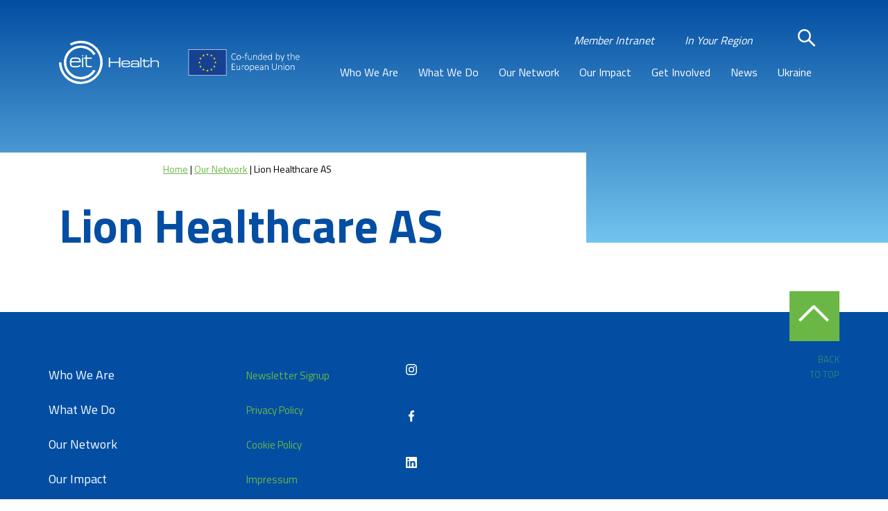

--- FILE ---
content_type: text/html; charset=UTF-8
request_url: https://eithealth.eu/start-up/lion-healthcare-as/
body_size: 16095
content:

<!doctype html>
<html lang="en-US">
<head>
	<!-- Google Tag Manager -->
  <script type="text/javascript">window.dataLayer = window.dataLayer || [];
    function gtag() {
      dataLayer.push(arguments)
    }
    gtag("consent", "default", {
      ad_user_data: "denied",
      ad_personalization: "denied",
      ad_storage: "denied",
      analytics_storage: "denied",
      functionality_storage: "granted",
      wait_for_update: 2000
    });
    gtag("set", "ads_data_redaction", true);</script>
  <script>(function(w,d,s,l,i){w[l]=w[l]||[];w[l].push({'gtm.start':
	new Date().getTime(),event:'gtm.js'});var f=d.getElementsByTagName(s)[0],
	j=d.createElement(s),dl=l!='dataLayer'?'&l='+l:'';j.async=true;j.src=
	'https://www.googletagmanager.com/gtm.js?id='+i+dl;f.parentNode.insertBefore(j,f);
	})(window,document,'script','dataLayer','GTM-P4Z3D8F');</script>
	<!-- End Google Tag Manager -->

	<meta charset="UTF-8">
	<meta name="viewport" content="width=device-width, initial-scale=1">
	<meta name="google-site-verification" content="aSFojh9oPEaOiLz9glPDvTkP5TFHfcoxlHrWoqdeqw8" />
	        <link rel="profile" href="https://gmpg.org/xfn/11">

	                        <!-- Matomo -->
<script>
  var _paq = window._paq = window._paq || [];
  /* tracker methods like "setCustomDimension" should be called before "trackPageView" */
  _paq.push(["disableCampaignParameters"]);
  _paq.push(["disableCookies"]);
  _paq.push(['trackPageView']);
  _paq.push(['enableLinkTracking']);
  (function() {
    var u="https://stats.app.eithealth.eu/";
    _paq.push(['setTrackerUrl', u+'matomo.php']);
    _paq.push(['setSiteId', '1']);
    var d=document, g=d.createElement('script'), s=d.getElementsByTagName('script')[0];
    g.async=true; g.src=u+'matomo.js'; s.parentNode.insertBefore(g,s);
  })();
</script>
<noscript><p><img referrerpolicy="no-referrer-when-downgrade" src="https://stats.app.eithealth.eu/matomo.php?idsite=1&amp;rec=1" style="border:0;" alt="" /></p></noscript>
<!-- End Matomo Code -->	        <meta name='robots' content='index, follow, max-image-preview:large, max-snippet:-1, max-video-preview:-1' />

	<!-- This site is optimized with the Yoast SEO plugin v26.8 - https://yoast.com/product/yoast-seo-wordpress/ -->
	<title>Lion Healthcare AS - EIT Health</title>
	<link rel="canonical" href="https://eithealth.eu/start-up/lion-healthcare-as/" />
	<meta property="og:locale" content="en_US" />
	<meta property="og:type" content="article" />
	<meta property="og:title" content="Lion Healthcare AS - EIT Health" />
	<meta property="og:description" content="Insubalance is the next generation´s solution for diabetes prevention that is easy to comply, affordable and has no side effects." />
	<meta property="og:url" content="https://eithealth.eu/start-up/lion-healthcare-as/" />
	<meta property="og:site_name" content="EIT Health" />
	<meta name="twitter:card" content="summary_large_image" />
	<script type="application/ld+json" class="yoast-schema-graph">{"@context":"https://schema.org","@graph":[{"@type":"WebPage","@id":"https://eithealth.eu/start-up/lion-healthcare-as/","url":"https://eithealth.eu/start-up/lion-healthcare-as/","name":"Lion Healthcare AS - EIT Health","isPartOf":{"@id":"https://eithealth.eu/#website"},"datePublished":"2019-11-11T17:30:43+00:00","inLanguage":"en-US","potentialAction":[{"@type":"ReadAction","target":["https://eithealth.eu/start-up/lion-healthcare-as/"]}]},{"@type":"WebSite","@id":"https://eithealth.eu/#website","url":"https://eithealth.eu/","name":"EIT Health","description":"","potentialAction":[{"@type":"SearchAction","target":{"@type":"EntryPoint","urlTemplate":"https://eithealth.eu/?s={search_term_string}"},"query-input":{"@type":"PropertyValueSpecification","valueRequired":true,"valueName":"search_term_string"}}],"inLanguage":"en-US"}]}</script>
	<!-- / Yoast SEO plugin. -->


<link rel="alternate" type="application/rss+xml" title="EIT Health &raquo; Lion Healthcare AS Comments Feed" href="https://eithealth.eu/start-up/lion-healthcare-as/feed/" />
<link rel="alternate" title="oEmbed (JSON)" type="application/json+oembed" href="https://eithealth.eu/wp-json/oembed/1.0/embed?url=https%3A%2F%2Feithealth.eu%2Fstart-up%2Flion-healthcare-as%2F" />
<link rel="alternate" title="oEmbed (XML)" type="text/xml+oembed" href="https://eithealth.eu/wp-json/oembed/1.0/embed?url=https%3A%2F%2Feithealth.eu%2Fstart-up%2Flion-healthcare-as%2F&#038;format=xml" />
<style id='wp-img-auto-sizes-contain-inline-css' type='text/css'>
img:is([sizes=auto i],[sizes^="auto," i]){contain-intrinsic-size:3000px 1500px}
/*# sourceURL=wp-img-auto-sizes-contain-inline-css */
</style>
<link rel='stylesheet' id='formidable-css' href='https://eithealth.eu/wp-content/plugins/formidable/css/formidableforms.css?ver=1161237' type='text/css' media='all' />
<style id='wp-emoji-styles-inline-css' type='text/css'>

	img.wp-smiley, img.emoji {
		display: inline !important;
		border: none !important;
		box-shadow: none !important;
		height: 1em !important;
		width: 1em !important;
		margin: 0 0.07em !important;
		vertical-align: -0.1em !important;
		background: none !important;
		padding: 0 !important;
	}
/*# sourceURL=wp-emoji-styles-inline-css */
</style>
<link rel='stylesheet' id='wp-block-library-css' href='https://eithealth.eu/wp-includes/css/dist/block-library/style.min.css?ver=6.9' type='text/css' media='all' />
<style id='global-styles-inline-css' type='text/css'>
:root{--wp--preset--aspect-ratio--square: 1;--wp--preset--aspect-ratio--4-3: 4/3;--wp--preset--aspect-ratio--3-4: 3/4;--wp--preset--aspect-ratio--3-2: 3/2;--wp--preset--aspect-ratio--2-3: 2/3;--wp--preset--aspect-ratio--16-9: 16/9;--wp--preset--aspect-ratio--9-16: 9/16;--wp--preset--color--black: #000000;--wp--preset--color--cyan-bluish-gray: #abb8c3;--wp--preset--color--white: #ffffff;--wp--preset--color--pale-pink: #f78da7;--wp--preset--color--vivid-red: #cf2e2e;--wp--preset--color--luminous-vivid-orange: #ff6900;--wp--preset--color--luminous-vivid-amber: #fcb900;--wp--preset--color--light-green-cyan: #7bdcb5;--wp--preset--color--vivid-green-cyan: #00d084;--wp--preset--color--pale-cyan-blue: #8ed1fc;--wp--preset--color--vivid-cyan-blue: #0693e3;--wp--preset--color--vivid-purple: #9b51e0;--wp--preset--gradient--vivid-cyan-blue-to-vivid-purple: linear-gradient(135deg,rgb(6,147,227) 0%,rgb(155,81,224) 100%);--wp--preset--gradient--light-green-cyan-to-vivid-green-cyan: linear-gradient(135deg,rgb(122,220,180) 0%,rgb(0,208,130) 100%);--wp--preset--gradient--luminous-vivid-amber-to-luminous-vivid-orange: linear-gradient(135deg,rgb(252,185,0) 0%,rgb(255,105,0) 100%);--wp--preset--gradient--luminous-vivid-orange-to-vivid-red: linear-gradient(135deg,rgb(255,105,0) 0%,rgb(207,46,46) 100%);--wp--preset--gradient--very-light-gray-to-cyan-bluish-gray: linear-gradient(135deg,rgb(238,238,238) 0%,rgb(169,184,195) 100%);--wp--preset--gradient--cool-to-warm-spectrum: linear-gradient(135deg,rgb(74,234,220) 0%,rgb(151,120,209) 20%,rgb(207,42,186) 40%,rgb(238,44,130) 60%,rgb(251,105,98) 80%,rgb(254,248,76) 100%);--wp--preset--gradient--blush-light-purple: linear-gradient(135deg,rgb(255,206,236) 0%,rgb(152,150,240) 100%);--wp--preset--gradient--blush-bordeaux: linear-gradient(135deg,rgb(254,205,165) 0%,rgb(254,45,45) 50%,rgb(107,0,62) 100%);--wp--preset--gradient--luminous-dusk: linear-gradient(135deg,rgb(255,203,112) 0%,rgb(199,81,192) 50%,rgb(65,88,208) 100%);--wp--preset--gradient--pale-ocean: linear-gradient(135deg,rgb(255,245,203) 0%,rgb(182,227,212) 50%,rgb(51,167,181) 100%);--wp--preset--gradient--electric-grass: linear-gradient(135deg,rgb(202,248,128) 0%,rgb(113,206,126) 100%);--wp--preset--gradient--midnight: linear-gradient(135deg,rgb(2,3,129) 0%,rgb(40,116,252) 100%);--wp--preset--font-size--small: 13px;--wp--preset--font-size--medium: 20px;--wp--preset--font-size--large: 36px;--wp--preset--font-size--x-large: 42px;--wp--preset--spacing--20: 0.44rem;--wp--preset--spacing--30: 0.67rem;--wp--preset--spacing--40: 1rem;--wp--preset--spacing--50: 1.5rem;--wp--preset--spacing--60: 2.25rem;--wp--preset--spacing--70: 3.38rem;--wp--preset--spacing--80: 5.06rem;--wp--preset--shadow--natural: 6px 6px 9px rgba(0, 0, 0, 0.2);--wp--preset--shadow--deep: 12px 12px 50px rgba(0, 0, 0, 0.4);--wp--preset--shadow--sharp: 6px 6px 0px rgba(0, 0, 0, 0.2);--wp--preset--shadow--outlined: 6px 6px 0px -3px rgb(255, 255, 255), 6px 6px rgb(0, 0, 0);--wp--preset--shadow--crisp: 6px 6px 0px rgb(0, 0, 0);}:where(.is-layout-flex){gap: 0.5em;}:where(.is-layout-grid){gap: 0.5em;}body .is-layout-flex{display: flex;}.is-layout-flex{flex-wrap: wrap;align-items: center;}.is-layout-flex > :is(*, div){margin: 0;}body .is-layout-grid{display: grid;}.is-layout-grid > :is(*, div){margin: 0;}:where(.wp-block-columns.is-layout-flex){gap: 2em;}:where(.wp-block-columns.is-layout-grid){gap: 2em;}:where(.wp-block-post-template.is-layout-flex){gap: 1.25em;}:where(.wp-block-post-template.is-layout-grid){gap: 1.25em;}.has-black-color{color: var(--wp--preset--color--black) !important;}.has-cyan-bluish-gray-color{color: var(--wp--preset--color--cyan-bluish-gray) !important;}.has-white-color{color: var(--wp--preset--color--white) !important;}.has-pale-pink-color{color: var(--wp--preset--color--pale-pink) !important;}.has-vivid-red-color{color: var(--wp--preset--color--vivid-red) !important;}.has-luminous-vivid-orange-color{color: var(--wp--preset--color--luminous-vivid-orange) !important;}.has-luminous-vivid-amber-color{color: var(--wp--preset--color--luminous-vivid-amber) !important;}.has-light-green-cyan-color{color: var(--wp--preset--color--light-green-cyan) !important;}.has-vivid-green-cyan-color{color: var(--wp--preset--color--vivid-green-cyan) !important;}.has-pale-cyan-blue-color{color: var(--wp--preset--color--pale-cyan-blue) !important;}.has-vivid-cyan-blue-color{color: var(--wp--preset--color--vivid-cyan-blue) !important;}.has-vivid-purple-color{color: var(--wp--preset--color--vivid-purple) !important;}.has-black-background-color{background-color: var(--wp--preset--color--black) !important;}.has-cyan-bluish-gray-background-color{background-color: var(--wp--preset--color--cyan-bluish-gray) !important;}.has-white-background-color{background-color: var(--wp--preset--color--white) !important;}.has-pale-pink-background-color{background-color: var(--wp--preset--color--pale-pink) !important;}.has-vivid-red-background-color{background-color: var(--wp--preset--color--vivid-red) !important;}.has-luminous-vivid-orange-background-color{background-color: var(--wp--preset--color--luminous-vivid-orange) !important;}.has-luminous-vivid-amber-background-color{background-color: var(--wp--preset--color--luminous-vivid-amber) !important;}.has-light-green-cyan-background-color{background-color: var(--wp--preset--color--light-green-cyan) !important;}.has-vivid-green-cyan-background-color{background-color: var(--wp--preset--color--vivid-green-cyan) !important;}.has-pale-cyan-blue-background-color{background-color: var(--wp--preset--color--pale-cyan-blue) !important;}.has-vivid-cyan-blue-background-color{background-color: var(--wp--preset--color--vivid-cyan-blue) !important;}.has-vivid-purple-background-color{background-color: var(--wp--preset--color--vivid-purple) !important;}.has-black-border-color{border-color: var(--wp--preset--color--black) !important;}.has-cyan-bluish-gray-border-color{border-color: var(--wp--preset--color--cyan-bluish-gray) !important;}.has-white-border-color{border-color: var(--wp--preset--color--white) !important;}.has-pale-pink-border-color{border-color: var(--wp--preset--color--pale-pink) !important;}.has-vivid-red-border-color{border-color: var(--wp--preset--color--vivid-red) !important;}.has-luminous-vivid-orange-border-color{border-color: var(--wp--preset--color--luminous-vivid-orange) !important;}.has-luminous-vivid-amber-border-color{border-color: var(--wp--preset--color--luminous-vivid-amber) !important;}.has-light-green-cyan-border-color{border-color: var(--wp--preset--color--light-green-cyan) !important;}.has-vivid-green-cyan-border-color{border-color: var(--wp--preset--color--vivid-green-cyan) !important;}.has-pale-cyan-blue-border-color{border-color: var(--wp--preset--color--pale-cyan-blue) !important;}.has-vivid-cyan-blue-border-color{border-color: var(--wp--preset--color--vivid-cyan-blue) !important;}.has-vivid-purple-border-color{border-color: var(--wp--preset--color--vivid-purple) !important;}.has-vivid-cyan-blue-to-vivid-purple-gradient-background{background: var(--wp--preset--gradient--vivid-cyan-blue-to-vivid-purple) !important;}.has-light-green-cyan-to-vivid-green-cyan-gradient-background{background: var(--wp--preset--gradient--light-green-cyan-to-vivid-green-cyan) !important;}.has-luminous-vivid-amber-to-luminous-vivid-orange-gradient-background{background: var(--wp--preset--gradient--luminous-vivid-amber-to-luminous-vivid-orange) !important;}.has-luminous-vivid-orange-to-vivid-red-gradient-background{background: var(--wp--preset--gradient--luminous-vivid-orange-to-vivid-red) !important;}.has-very-light-gray-to-cyan-bluish-gray-gradient-background{background: var(--wp--preset--gradient--very-light-gray-to-cyan-bluish-gray) !important;}.has-cool-to-warm-spectrum-gradient-background{background: var(--wp--preset--gradient--cool-to-warm-spectrum) !important;}.has-blush-light-purple-gradient-background{background: var(--wp--preset--gradient--blush-light-purple) !important;}.has-blush-bordeaux-gradient-background{background: var(--wp--preset--gradient--blush-bordeaux) !important;}.has-luminous-dusk-gradient-background{background: var(--wp--preset--gradient--luminous-dusk) !important;}.has-pale-ocean-gradient-background{background: var(--wp--preset--gradient--pale-ocean) !important;}.has-electric-grass-gradient-background{background: var(--wp--preset--gradient--electric-grass) !important;}.has-midnight-gradient-background{background: var(--wp--preset--gradient--midnight) !important;}.has-small-font-size{font-size: var(--wp--preset--font-size--small) !important;}.has-medium-font-size{font-size: var(--wp--preset--font-size--medium) !important;}.has-large-font-size{font-size: var(--wp--preset--font-size--large) !important;}.has-x-large-font-size{font-size: var(--wp--preset--font-size--x-large) !important;}
/*# sourceURL=global-styles-inline-css */
</style>

<style id='classic-theme-styles-inline-css' type='text/css'>
/*! This file is auto-generated */
.wp-block-button__link{color:#fff;background-color:#32373c;border-radius:9999px;box-shadow:none;text-decoration:none;padding:calc(.667em + 2px) calc(1.333em + 2px);font-size:1.125em}.wp-block-file__button{background:#32373c;color:#fff;text-decoration:none}
/*# sourceURL=/wp-includes/css/classic-themes.min.css */
</style>
<link rel='stylesheet' id='wpml-legacy-horizontal-list-0-css' href='https://eithealth.eu/wp-content/plugins/sitepress-multilingual-cms/templates/language-switchers/legacy-list-horizontal/style.min.css?ver=1' type='text/css' media='all' />
<link rel='stylesheet' id='wpml-menu-item-0-css' href='https://eithealth.eu/wp-content/plugins/sitepress-multilingual-cms/templates/language-switchers/menu-item/style.min.css?ver=1' type='text/css' media='all' />
<link rel='stylesheet' id='eit-health-style-css' href='https://eithealth.eu/wp-content/themes/eit-health/dist/css/main.css?ver=59836969150' type='text/css' media='all' />
<script type="text/javascript" id="answerpack-seo-js-extra">
/* <![CDATA[ */
var answerpackseo_settings = {"build":"11","version":"1.3","options":"","functions":{"sitemap":true,"rewrite":true,"central":false}};
//# sourceURL=answerpack-seo-js-extra
/* ]]> */
</script>
<script type="text/javascript" src="https://eithealth.eu/wp-content/plugins/answerpackseo/js/answerpack_seo.js?ver=6.9" id="answerpack-seo-js"></script>
<script type="text/javascript" src="https://eithealth.eu/wp-includes/js/jquery/jquery.min.js?ver=3.7.1" id="jquery-core-js"></script>
<script type="text/javascript" src="https://eithealth.eu/wp-includes/js/jquery/jquery-migrate.min.js?ver=3.4.1" id="jquery-migrate-js"></script>
<link rel="https://api.w.org/" href="https://eithealth.eu/wp-json/" /><link rel="EditURI" type="application/rsd+xml" title="RSD" href="https://eithealth.eu/xmlrpc.php?rsd" />
<link rel='shortlink' href='https://eithealth.eu/?p=15741' />
<meta name="generator" content="WPML ver:4.8.6 stt:1,4,3,2,50;" />
<script>document.documentElement.className += " js";</script>
<script type="text/javascript">
           var ajaxurl = "https://eithealth.eu/wp-admin/admin-ajax.php";
         </script><link rel="icon" href="https://eithealth.eu/wp-content/uploads/2019/06/favicon.ico" sizes="32x32" />
<link rel="icon" href="https://eithealth.eu/wp-content/uploads/2019/06/favicon.ico" sizes="192x192" />
<link rel="apple-touch-icon" href="https://eithealth.eu/wp-content/uploads/2019/06/favicon.ico" />
<meta name="msapplication-TileImage" content="https://eithealth.eu/wp-content/uploads/2019/06/favicon.ico" />
</head>

<body class="wp-singular start-up-template-default single single-start-up postid-15741 wp-theme-eit-health start-up-lion-healthcare-as">
    <!-- Google Tag Manager (noscript) -->
    <noscript><iframe src="https://www.googletagmanager.com/ns.html?id=GTM-P4Z3D8F"
    height="0" width="0" style="display:none;visibility:hidden"></iframe></noscript>
	<!-- End Google Tag Manager (noscript) -->

	<!-- <a class="skip-link screen-reader-text" href="#content">Skip to content</a> -->

	<header class="site-header" role="banner">
	<div class="container">
		<div class="row">
			<div class="col-8 col-md-4">
				<div class="site-branding">
					<a href="/">
						<svg xmlns="http://www.w3.org/2000/svg" width="174" height="76.152" viewBox="0 0 174 76.152" id="main-logo">
								<g transform="translate(-534.297 -328.371)">
								<rect id="Rectangle_4" data-name="Rectangle 4" width="2.15" height="2.15" transform="translate(574.497 353.737)" fill="#fff"/>
								<rect id="Rectangle_5" data-name="Rectangle 5" width="2.15" height="16.928" transform="translate(574.497 357.982)" fill="#fff"/>
								<path id="Path_1" data-name="Path 1" d="M572.795,349.033h2.15v4.245h8.438v2.15h-8.438v10.533a2.078,2.078,0,0,0,2.1,2.15h6.342v2.1H577.04a4.254,4.254,0,0,1-4.245-4.246V355.428h-3.171v-2.15h3.171Z" transform="translate(8.043 4.704)" fill="#fff"/>
								<path id="Path_2" data-name="Path 2" d="M566.453,358.873H552.319a4.085,4.085,0,0,1,1.182-3.225,3.986,3.986,0,0,1,2.043-.859,22.213,22.213,0,0,1,3.868-.269,23.149,23.149,0,0,1,3.87.269,4.2,4.2,0,0,1,2.043.859,3.9,3.9,0,0,1,1.128,3.225m-14.134,2.15h16.552a19.889,19.889,0,0,0-.323-4.191,6.252,6.252,0,0,0-1.128-2.418,5.33,5.33,0,0,0-2.687-1.666,24.661,24.661,0,0,0-5.373-.431,25.258,25.258,0,0,0-5.429.431,4.966,4.966,0,0,0-2.633,1.666,5.029,5.029,0,0,0-1.128,2.418,23.192,23.192,0,0,0-.376,4.191,22.5,22.5,0,0,0,.376,4.138,5.034,5.034,0,0,0,1.128,2.418,4.68,4.68,0,0,0,2.633,1.666,22.215,22.215,0,0,0,5.429.43,21.7,21.7,0,0,0,5.373-.43,5,5,0,0,0,2.687-1.666,5.424,5.424,0,0,0,.967-1.828h-2.525a5.93,5.93,0,0,1-.538.646,4.783,4.783,0,0,1-2.043.859,24.275,24.275,0,0,1-3.87.215,23.418,23.418,0,0,1-3.868-.215,4.5,4.5,0,0,1-2.043-.859,3.8,3.8,0,0,1-1.128-2.687c-.054-.861-.054-1.774-.054-2.687" transform="translate(3.528 5.451)" fill="#fff"/>
								<path id="Path_3" data-name="Path 3" d="M572.4,404.523a38.076,38.076,0,1,0-19.025-71.047l2.1,3.655a33.484,33.484,0,0,1,16.928-4.514,33.857,33.857,0,1,1-33.858,33.858H534.3a38.1,38.1,0,0,0,38.1,38.049" transform="translate(0 0)" fill="#fff"/>
								<path id="Path_4" data-name="Path 4" d="M570.825,394.512a29.544,29.544,0,0,0,25.635-14.833l-3.655-2.1a25.393,25.393,0,1,1,0-25.42l3.655-2.1a29.614,29.614,0,1,0-25.635,44.445" transform="translate(1.575 1.575)" fill="#fff"/>
								<path id="Path_5" data-name="Path 5" d="M604.982,369.42h2.256v-7.792h15.585v7.792h2.258V352.492h-2.258v7.147H607.238v-7.147h-2.256Zm35.255-3.6h1.935a3.127,3.127,0,0,1-1.451,2.9c-.967.592-2.633.861-5.052.861a31.8,31.8,0,0,1-4.461-.215,5.529,5.529,0,0,1-2.311-.807q-1.773-1.21-1.773-5a7.71,7.71,0,0,1,.751-3.924,3.664,3.664,0,0,1,2.043-1.666,15.085,15.085,0,0,1,4.568-.484,20.281,20.281,0,0,1,4.353.323,4.08,4.08,0,0,1,3.117,3.063,18.206,18.206,0,0,1,.268,3.063H629.112a4.454,4.454,0,0,0,.861,3.01,3.215,3.215,0,0,0,1.719.805,30.92,30.92,0,0,0,3.817.162,18.122,18.122,0,0,0,2.9-.162,2.456,2.456,0,0,0,1.4-.7,2.064,2.064,0,0,0,.43-1.236m-.108-3.439a2.808,2.808,0,0,0-.913-2.418,3.7,3.7,0,0,0-1.666-.645,21.926,21.926,0,0,0-3.117-.162,17.948,17.948,0,0,0-2.794.162,3.561,3.561,0,0,0-1.451.59,3.325,3.325,0,0,0-1.021,2.473Zm5.75-1.182h-1.935v-.484a2.473,2.473,0,0,1,1.4-2.527c.915-.484,2.635-.7,5.214-.7a25.826,25.826,0,0,1,4.3.269,3.925,3.925,0,0,1,2.042,1.075,2.445,2.445,0,0,1,.807,1.451,16.435,16.435,0,0,1,.215,2.955v6.18h-1.881l.054-1.343h-.108a3.33,3.33,0,0,1-1.666,1.236,17.5,17.5,0,0,1-3.655.269,37.488,37.488,0,0,1-4.3-.162,3.851,3.851,0,0,1-1.827-.591,2.625,2.625,0,0,1-.859-1.075,5.1,5.1,0,0,1-.269-1.773,5.632,5.632,0,0,1,.376-2.1,2.455,2.455,0,0,1,1.236-1.074,14.784,14.784,0,0,1,4.406-.376,29.356,29.356,0,0,1,4.73.215,2.477,2.477,0,0,1,1.72,1.02h.161v-1.235a3.574,3.574,0,0,0-.538-2.258,2.557,2.557,0,0,0-1.505-.807,16.63,16.63,0,0,0-3.332-.215,14.223,14.223,0,0,0-3.87.323,1.534,1.534,0,0,0-.913,1.558Zm4.783,2.848c-1.558,0-2.633.054-3.224.107a4.8,4.8,0,0,0-1.29.269,1.81,1.81,0,0,0-.752,1.612,1.575,1.575,0,0,0,.86,1.559,18.737,18.737,0,0,0,4.783.323,12.338,12.338,0,0,0,3.922-.377,1.46,1.46,0,0,0,.967-1.558,1.5,1.5,0,0,0-1.074-1.505,13.676,13.676,0,0,0-4.193-.43m9.244,5.374h1.881V352.492h-1.881Zm5.8-11.77h-2.9v1.613h2.9v5.7a18.125,18.125,0,0,0,.107,2.1,2.976,2.976,0,0,0,.538,1.182,2.723,2.723,0,0,0,1.612,1.021,10.451,10.451,0,0,0,2.956.323,10.287,10.287,0,0,0,2.9-.323,2.818,2.818,0,0,0,1.558-1.128,3.705,3.705,0,0,0,.484-1.236,17.743,17.743,0,0,0,.108-2.043V364.1h-1.828v.751c0,.7-.053,1.236-.053,1.505a1.61,1.61,0,0,1-.323.753,1.479,1.479,0,0,1-.859.645,7.518,7.518,0,0,1-1.828.162,9.663,9.663,0,0,1-2.042-.162,1.725,1.725,0,0,1-1.021-.591,1.975,1.975,0,0,1-.377-.753c-.053-.269-.053-.913-.107-2.043v-5.1h8.276v-1.613h-8.276v-2.9h-1.827Zm11.876-5.159h1.881v6.933h.108a3.111,3.111,0,0,1,1.881-1.505,14.522,14.522,0,0,1,4.138-.43,15.385,15.385,0,0,1,3.654.323,3.308,3.308,0,0,1,1.935.967,3.579,3.579,0,0,1,.807,1.558,16.948,16.948,0,0,1,.215,2.956v6.126h-1.881v-5.536a24.323,24.323,0,0,0-.108-2.525,2.674,2.674,0,0,0-.536-1.182,2.719,2.719,0,0,0-1.451-.807,13.261,13.261,0,0,0-2.9-.215,13.614,13.614,0,0,0-3.332.323,3.162,3.162,0,0,0-1.828.967,3.238,3.238,0,0,0-.591,1.128,12.408,12.408,0,0,0-.108,2.31v5.536h-1.881Z" transform="translate(16.092 5.491)" fill="#fff"/>
							</g>
						</svg>
						<svg xmlns="http://www.w3.org/2000/svg" version="1.1" id="euroflag" x="0px" y="0px" viewBox="0 0 277.4 75" style="enable-background:new 0 0 277.4 75;" xml:space="preserve">

							<rect x="8.1" y="7.5" class="st0" width="89.5" height="60.5"/>
							<polygon class="st1" points="51,21.4 52.8,20.1 54.6,21.4 53.9,19.2 55.8,17.9 53.5,17.9 52.8,15.7 52.1,17.9 49.8,17.9 51.7,19.2   "/>
							<polygon class="st1" points="41.4,24 43.3,22.6 45.1,24 44.4,21.8 46.3,20.4 44,20.4 43.3,18.2 42.6,20.5 40.3,20.4 42.2,21.8 "/>
							<polygon class="st1" points="36.3,25.2 35.6,27.4 33.3,27.4 35.2,28.8 34.5,30.9 36.3,29.6 38.2,30.9 37.5,28.8 39.3,27.4 37,27.4   "/>
							<polygon class="st1" points="33.8,39.1 35.6,40.4 34.9,38.3 36.8,36.9 34.5,36.9 33.8,34.7 33.1,36.9 30.8,36.9 32.6,38.3   31.9,40.4 "/>
							<polygon class="st1" points="37,46.5 36.3,44.3 35.6,46.5 33.3,46.5 35.2,47.8 34.5,50 36.3,48.6 38.2,50 37.5,47.8 39.3,46.5 "/>
							<polygon class="st1" points="44,53.4 43.3,51.2 42.6,53.4 40.3,53.4 42.2,54.8 41.5,56.9 43.3,55.6 45.1,56.9 44.4,54.8 46.3,53.4   "/>
							<polygon class="st1" points="53.5,56 52.8,53.8 52.1,56 49.8,56 51.7,57.3 51,59.5 52.8,58.1 54.6,59.5 53.9,57.3 55.8,56 "/>
							<polygon class="st1" points="63,53.4 62.3,51.2 61.6,53.4 59.3,53.4 61.2,54.8 60.5,56.9 62.3,55.6 64.2,56.9 63.4,54.8 65.3,53.4   "/>
							<polygon class="st1" points="70,46.5 69.3,44.3 68.6,46.5 66.3,46.5 68.2,47.8 67.4,50 69.3,48.6 71.1,50 70.4,47.8 72.3,46.5 "/>
							<polygon class="st1" points="74.8,36.9 72.5,36.9 71.8,34.7 71.1,36.9 68.8,36.9 70.7,38.2 70,40.4 71.8,39.1 73.7,40.4 72.9,38.2   "/>
							<polygon class="st1" points="67.4,30.9 69.3,29.6 71.1,30.9 70.4,28.7 72.3,27.4 70,27.4 69.3,25.2 68.6,27.4 66.3,27.4 68.2,28.7   "/>
							<polygon class="st1" points="62.3,18.2 61.6,20.5 59.3,20.4 61.2,21.8 60.5,24 62.3,22.6 64.2,24 63.5,21.8 65.3,20.4 63,20.4 "/>
							<g class="st2">
							<path class="st3" d="M120.7,29.4c0,0.1,0,0.2,0,0.2s0,0.1,0,0.2c0,0.1,0,0.1-0.1,0.2c0,0-0.1,0.1-0.2,0.2s-0.2,0.2-0.5,0.4   s-0.6,0.3-0.9,0.5c-0.4,0.2-0.8,0.3-1.3,0.4s-1,0.2-1.6,0.2c-1,0-1.8-0.2-2.6-0.5s-1.4-0.8-2-1.5s-1-1.4-1.3-2.4s-0.4-2-0.4-3.2   s0.2-2.3,0.5-3.3s0.8-1.8,1.3-2.5c0.6-0.7,1.2-1.2,2-1.6c0.8-0.4,1.7-0.5,2.6-0.5c0.5,0,0.9,0,1.3,0.1c0.4,0.1,0.8,0.2,1.2,0.3   s0.7,0.3,1,0.5s0.5,0.3,0.6,0.4c0.1,0.1,0.2,0.2,0.2,0.2s0,0.1,0.1,0.2s0,0.1,0,0.2c0,0.1,0,0.2,0,0.3s0,0.2,0,0.3s0,0.2-0.1,0.2   s-0.1,0.1-0.1,0.1h-0.1c-0.1,0-0.3-0.1-0.5-0.2c-0.2-0.2-0.5-0.3-0.8-0.5s-0.7-0.4-1.2-0.5c-0.5-0.2-1-0.2-1.7-0.2s-1.4,0.1-2,0.4   c-0.6,0.3-1.1,0.7-1.5,1.3s-0.8,1.2-1,2s-0.4,1.7-0.4,2.8c0,1,0.1,1.9,0.3,2.7s0.5,1.4,0.9,2c0.4,0.5,0.9,0.9,1.5,1.2   s1.3,0.4,2.1,0.4c0.6,0,1.2-0.1,1.7-0.2s0.9-0.3,1.2-0.5s0.6-0.4,0.8-0.5c0.2-0.2,0.4-0.2,0.5-0.2h0.1l0.1,0.1c0,0,0,0.1,0,0.2   S120.7,29.3,120.7,29.4z"/>
							<path class="st3" d="M132.5,25.8c0,0.8-0.1,1.6-0.3,2.3s-0.5,1.3-1,1.8s-1,0.9-1.6,1.2s-1.4,0.4-2.3,0.4c-0.8,0-1.5-0.1-2.2-0.4   c-0.6-0.3-1.1-0.6-1.6-1.1c-0.4-0.5-0.7-1.1-0.9-1.8s-0.3-1.5-0.3-2.4c0-0.8,0.1-1.6,0.3-2.3s0.5-1.3,1-1.8c0.4-0.5,1-0.9,1.6-1.2   s1.4-0.4,2.3-0.4c0.8,0,1.5,0.1,2.2,0.4c0.6,0.3,1.1,0.6,1.5,1.1s0.7,1.1,0.9,1.8C132.4,24.2,132.5,24.9,132.5,25.8z M131,25.9   c0-0.6-0.1-1.2-0.2-1.7c-0.1-0.5-0.3-1-0.6-1.4s-0.6-0.7-1.1-1c-0.5-0.2-1-0.4-1.7-0.4c-0.6,0-1.2,0.1-1.6,0.3   c-0.5,0.2-0.8,0.5-1.1,0.9s-0.5,0.9-0.6,1.4s-0.2,1.1-0.2,1.8c0,0.6,0.1,1.2,0.2,1.7c0.1,0.5,0.3,1,0.6,1.4s0.6,0.7,1.1,1   c0.5,0.2,1,0.4,1.7,0.4c0.6,0,1.2-0.1,1.6-0.3s0.8-0.5,1.1-0.9s0.5-0.9,0.6-1.4C131,27.2,131,26.6,131,25.9z"/>
							</g>
							<g class="st2">
							<path class="st3" d="M140.1,25.5c0,0.2,0,0.4-0.1,0.5s-0.1,0.1-0.2,0.1h-4.9c-0.1,0-0.2,0-0.3-0.1s-0.1-0.2-0.1-0.5   c0-0.2,0-0.4,0.1-0.5s0.2-0.1,0.3-0.1h4.9h0.1L140,25c0,0,0.1,0.1,0.1,0.2S140.1,25.4,140.1,25.5z"/>
							</g>
							<g class="st2">
							<path class="st3" d="M148.1,16.1c0,0.1,0,0.2,0,0.3s0,0.1,0,0.2s0,0.1-0.1,0.1s-0.1,0-0.1,0c-0.1,0-0.1,0-0.2-0.1s-0.2-0.1-0.3-0.1   s-0.3-0.1-0.5-0.1s-0.4-0.1-0.6-0.1c-0.3,0-0.6,0.1-0.8,0.2c-0.2,0.1-0.4,0.3-0.5,0.5s-0.2,0.5-0.3,0.9s-0.1,0.8-0.1,1.3v1.3h2.6   c0.1,0,0.1,0,0.1,0l0.1,0.1c0,0.1,0.1,0.1,0.1,0.2s0,0.2,0,0.3c0,0.2,0,0.3-0.1,0.4c-0.1,0.1-0.1,0.1-0.2,0.1h-2.6v9.6v0.1   l-0.1,0.1c0,0-0.1,0-0.2,0.1c-0.1,0-0.2,0-0.3,0s-0.2,0-0.3,0s-0.2,0-0.2-0.1s-0.1-0.1-0.1-0.1v-0.1v-9.6h-1.6   c-0.1,0-0.2,0-0.3-0.1s-0.1-0.2-0.1-0.4c0-0.1,0-0.2,0-0.3s0-0.1,0.1-0.2l0.1-0.1h0.1h1.6v-1.2c0-0.7,0.1-1.4,0.2-1.9   c0.1-0.5,0.3-0.9,0.6-1.3c0.3-0.3,0.6-0.6,1-0.7c0.4-0.1,0.9-0.2,1.4-0.2c0.3,0,0.5,0,0.8,0.1c0.2,0.1,0.4,0.1,0.6,0.2   c0.1,0.1,0.2,0.1,0.3,0.2s0.1,0.1,0.1,0.2s0,0.1,0.1,0.2C148.1,15.9,148.1,16,148.1,16.1z"/>
							<path class="st3" d="M158.1,31.2L158.1,31.2l-0.1,0.2c0,0-0.1,0-0.2,0.1c-0.1,0-0.2,0-0.3,0s-0.3,0-0.3,0s-0.2,0-0.2-0.1   s-0.1-0.1-0.1-0.1v-0.1v-1.5c-0.6,0.7-1.2,1.2-1.8,1.5s-1.2,0.5-1.7,0.5c-0.7,0-1.3-0.1-1.8-0.4c-0.5-0.2-0.9-0.6-1.2-1   s-0.5-0.9-0.6-1.4s-0.2-1.2-0.2-1.9v-6.4v-0.1l0.1-0.1c0,0,0.1,0,0.2-0.1c0.1,0,0.2,0,0.3,0s0.3,0,0.3,0s0.2,0,0.2,0.1l0.1,0.1v0.1   v6.3c0,0.7,0.1,1.2,0.2,1.6c0.1,0.4,0.3,0.8,0.5,1.1s0.5,0.5,0.8,0.7s0.7,0.2,1.1,0.2c0.5,0,1.1-0.2,1.6-0.6   c0.5-0.4,1.1-0.9,1.7-1.7v-7.6v-0.1l0.1-0.1c0.1,0,0.1,0,0.2-0.1s0.2,0,0.3,0s0.2,0,0.3,0s0.2,0,0.2,0.1s0.1,0.1,0.1,0.1v0.1v10.6   H158.1z"/>
							<path class="st3" d="M170.3,31.2L170.3,31.2l-0.1,0.2c0,0-0.1,0-0.2,0.1c-0.1,0-0.2,0-0.3,0s-0.3,0-0.3,0s-0.2,0-0.2-0.1   s-0.1-0.1-0.1-0.1v-0.1v-6.3c0-0.7-0.1-1.2-0.2-1.6s-0.3-0.8-0.5-1.1s-0.5-0.5-0.8-0.7s-0.7-0.2-1.1-0.2c-0.5,0-1.1,0.2-1.6,0.6   c-0.5,0.4-1.1,0.9-1.7,1.7v7.6v0.1l-0.1,0.1c0,0-0.1,0-0.2,0.1s-0.2,0-0.3,0s-0.2,0-0.3,0s-0.2,0-0.2-0.1s-0.1-0.1-0.1-0.1v-0.1   V20.6v-0.1l0.1-0.1c0,0,0.1,0,0.2-0.1c0.1,0,0.2,0,0.3,0s0.2,0,0.3,0s0.2,0,0.2,0.1l0.1,0.1v0.1v1.5c0.6-0.7,1.2-1.2,1.8-1.5   s1.2-0.5,1.7-0.5c0.7,0,1.3,0.1,1.8,0.4c0.5,0.2,0.9,0.5,1.2,0.9s0.5,0.9,0.6,1.4s0.2,1.2,0.2,1.9v6.5H170.3z"/>
							<path class="st3" d="M182.5,31.2C182.5,31.3,182.5,31.3,182.5,31.2l-0.1,0.2c0,0-0.1,0-0.2,0.1c-0.1,0-0.2,0-0.3,0s-0.2,0-0.3,0   s-0.1,0-0.2-0.1s-0.1-0.1-0.1-0.1v-0.1v-1.5c-0.6,0.6-1.1,1.1-1.7,1.4s-1.3,0.5-2,0.5c-0.8,0-1.4-0.1-2-0.4c-0.5-0.3-1-0.7-1.3-1.2   s-0.6-1.1-0.7-1.8s-0.2-1.4-0.2-2.2c0-0.9,0.1-1.7,0.3-2.4s0.5-1.3,0.9-1.8s0.9-0.9,1.4-1.2c0.6-0.3,1.2-0.4,2-0.4   c0.6,0,1.2,0.1,1.8,0.4c0.5,0.3,1.1,0.7,1.6,1.3v-6.4v-0.1l0.1-0.1c0.1,0,0.1,0,0.2-0.1s0.2,0,0.3,0s0.3,0,0.3,0   c0.1,0,0.2,0,0.2,0.1c0.1,0,0.1,0.1,0.1,0.1v0.1v15.7H182.5z M181.1,23.6c-0.6-0.7-1.1-1.3-1.7-1.6c-0.5-0.4-1.1-0.6-1.7-0.6   c-0.5,0-1,0.1-1.4,0.4c-0.4,0.3-0.7,0.6-0.9,1s-0.4,0.9-0.5,1.4s-0.2,1.1-0.2,1.6c0,0.6,0,1.2,0.1,1.7c0.1,0.6,0.3,1,0.5,1.5   c0.2,0.4,0.5,0.8,0.9,1c0.4,0.3,0.8,0.4,1.4,0.4c0.3,0,0.6,0,0.8-0.1c0.3-0.1,0.5-0.2,0.8-0.4s0.6-0.4,0.9-0.7   c0.3-0.3,0.6-0.6,1-1.1L181.1,23.6L181.1,23.6z"/>
							<path class="st3" d="M194.8,25.4c0,0.3-0.1,0.5-0.2,0.6c-0.1,0.1-0.3,0.2-0.4,0.2H187c0,0.7,0.1,1.2,0.2,1.8c0.1,0.5,0.3,1,0.6,1.4   s0.7,0.7,1.2,0.9s1.1,0.3,1.8,0.3c0.5,0,0.9,0,1.3-0.1c0.4-0.1,0.7-0.2,1-0.3s0.5-0.2,0.7-0.3s0.3-0.1,0.4-0.1h0.1l0.1,0.1   c0,0,0,0.1,0.1,0.2c0,0.1,0,0.2,0,0.3s0,0.1,0,0.2s0,0.1,0,0.1s0,0.1-0.1,0.1s-0.1,0.1-0.1,0.1s-0.2,0.1-0.4,0.2s-0.5,0.2-0.8,0.3   s-0.7,0.2-1.1,0.3s-0.9,0.1-1.4,0.1c-0.8,0-1.5-0.1-2.2-0.4c-0.6-0.2-1.2-0.6-1.6-1.1s-0.8-1.1-1-1.8s-0.3-1.5-0.3-2.5   c0-0.9,0.1-1.7,0.3-2.4s0.6-1.3,1-1.8s0.9-0.9,1.5-1.1c0.6-0.3,1.3-0.4,2-0.4c0.8,0,1.5,0.1,2,0.4c0.6,0.3,1,0.6,1.4,1.1   c0.4,0.4,0.6,1,0.8,1.6s0.3,1.2,0.3,1.9L194.8,25.4L194.8,25.4z M193.3,25c0-1.1-0.2-2-0.8-2.6c-0.5-0.6-1.3-0.9-2.4-0.9   c-0.5,0-1,0.1-1.4,0.3s-0.7,0.5-1,0.8s-0.5,0.7-0.6,1.1c-0.1,0.4-0.2,0.9-0.3,1.4L193.3,25L193.3,25z"/>
							<path class="st3" d="M206.3,31.2C206.3,31.3,206.3,31.3,206.3,31.2l-0.1,0.2c0,0-0.1,0-0.2,0.1c-0.1,0-0.2,0-0.3,0s-0.2,0-0.3,0   s-0.1,0-0.2-0.1s-0.1-0.1-0.1-0.1v-0.1v-1.5c-0.6,0.6-1.1,1.1-1.7,1.4s-1.3,0.5-2,0.5c-0.8,0-1.4-0.1-2-0.4c-0.5-0.3-1-0.7-1.3-1.2   s-0.6-1.1-0.7-1.8S197,26.8,197,26c0-0.9,0.1-1.7,0.3-2.4s0.5-1.3,0.9-1.8s0.9-0.9,1.4-1.2c0.6-0.3,1.2-0.4,2-0.4   c0.6,0,1.2,0.1,1.8,0.4c0.5,0.3,1.1,0.7,1.6,1.3v-6.4v-0.1l0.1-0.1c0.1,0,0.1,0,0.2-0.1s0.2,0,0.3,0s0.3,0,0.3,0   c0.1,0,0.2,0,0.2,0.1c0.1,0,0.1,0.1,0.1,0.1v0.1L206.3,31.2L206.3,31.2z M204.9,23.6c-0.6-0.7-1.1-1.3-1.7-1.6   c-0.5-0.4-1.1-0.6-1.7-0.6c-0.5,0-1,0.1-1.4,0.4c-0.4,0.3-0.7,0.6-0.9,1s-0.4,0.9-0.5,1.4s-0.2,1.1-0.2,1.6c0,0.6,0,1.2,0.1,1.7   c0.1,0.6,0.3,1,0.5,1.5c0.2,0.4,0.5,0.8,0.9,1c0.4,0.3,0.8,0.4,1.4,0.4c0.3,0,0.6,0,0.8-0.1c0.3-0.1,0.5-0.2,0.8-0.4   s0.6-0.4,0.9-0.7c0.3-0.3,0.6-0.6,1-1.1L204.9,23.6L204.9,23.6z"/>
							</g>
							<g class="st2">
							<path class="st3" d="M225.2,25.8c0,0.9-0.1,1.7-0.3,2.4s-0.5,1.3-0.9,1.8s-0.9,0.9-1.4,1.2c-0.6,0.3-1.2,0.4-1.9,0.4   c-0.3,0-0.6,0-0.9-0.1s-0.5-0.2-0.8-0.3s-0.5-0.3-0.8-0.6c-0.3-0.2-0.6-0.5-0.9-0.8v1.4c0,0.1,0,0.1,0,0.1l-0.1,0.1   c0,0-0.1,0-0.2,0.1s-0.2,0-0.3,0s-0.2,0-0.3,0s-0.1,0-0.2-0.1s-0.1-0.1-0.1-0.1v-0.1V15.5v-0.1l0.1-0.1c0,0,0.1,0,0.2-0.1   c0.1,0,0.2,0,0.3,0s0.3,0,0.3,0s0.2,0,0.2,0.1s0.1,0.1,0.1,0.1v0.1v6.6c0.3-0.4,0.7-0.6,1-0.9c0.3-0.2,0.6-0.4,0.9-0.6   c0.3-0.1,0.6-0.2,0.9-0.3s0.6-0.1,0.9-0.1c0.8,0,1.4,0.1,2,0.4c0.5,0.3,1,0.7,1.3,1.2s0.6,1.1,0.7,1.8   C225.1,24.3,225.2,25,225.2,25.8z M223.8,26c0-0.6,0-1.2-0.1-1.7c-0.1-0.6-0.3-1-0.5-1.5c-0.2-0.4-0.5-0.8-0.9-1   c-0.4-0.3-0.8-0.4-1.4-0.4c-0.3,0-0.5,0-0.8,0.1c-0.3,0.1-0.5,0.2-0.8,0.4s-0.6,0.4-0.9,0.7c-0.3,0.3-0.6,0.6-1,1.1v4.6   c0.6,0.7,1.1,1.3,1.7,1.6c0.5,0.4,1.1,0.6,1.7,0.6c0.5,0,1-0.1,1.4-0.4c0.4-0.3,0.7-0.6,0.9-1s0.4-0.9,0.5-1.4S223.8,26.5,223.8,26   z"/>
							</g>
							<g class="st2">
							<path class="st3" d="M232.3,31.5l-1.5,4c0,0.1-0.1,0.2-0.2,0.2c-0.1,0.1-0.3,0.1-0.6,0.1c-0.1,0-0.3,0-0.4,0s-0.2,0-0.2-0.1   s-0.1-0.1-0.1-0.2c0-0.1,0-0.1,0-0.2l1.5-3.8c-0.1,0-0.1-0.1-0.2-0.1s-0.1-0.1-0.1-0.2l-3.8-10.3c0-0.1-0.1-0.2-0.1-0.3   s0-0.1,0.1-0.2c0,0,0.1-0.1,0.2-0.1s0.2,0,0.4,0c0.2,0,0.3,0,0.4,0s0.2,0,0.2,0.1s0.1,0.1,0.1,0.1l0.1,0.1l3.3,9.2l0,0l3.3-9.2   c0-0.1,0.1-0.2,0.2-0.2s0.2-0.1,0.3-0.1c0.1,0,0.2,0,0.4,0c0.1,0,0.3,0,0.4,0s0.2,0,0.2,0.1s0.1,0.1,0.1,0.2s0,0.2-0.1,0.3   L232.3,31.5z"/>
							<path class="st3" d="M248.8,30.6c0,0.2,0,0.3,0,0.4s-0.1,0.2-0.1,0.2c-0.1,0.1-0.1,0.1-0.3,0.2s-0.2,0.1-0.4,0.1   c-0.1,0-0.3,0.1-0.5,0.1s-0.3,0-0.5,0c-0.5,0-1-0.1-1.3-0.2c-0.4-0.1-0.7-0.4-0.9-0.6c-0.2-0.3-0.4-0.6-0.5-1.1s-0.2-1-0.2-1.5   v-6.6h-1.6c-0.1,0-0.2,0-0.3-0.1c-0.1-0.1-0.1-0.2-0.1-0.4c0-0.1,0-0.2,0-0.3s0-0.1,0.1-0.2l0.1-0.1h0.1h1.6v-2.6v-0.1l0.1-0.1   c0,0,0.1,0,0.2-0.1c0.1,0,0.2,0,0.3,0c0.1,0,0.3,0,0.3,0s0.2,0,0.2,0.1s0.1,0.1,0.1,0.1v0.1v2.6h2.9c0.1,0,0.1,0,0.1,0l0.1,0.1   c0,0.1,0.1,0.1,0.1,0.2s0,0.2,0,0.3c0,0.2,0,0.3-0.1,0.4c-0.1,0.1-0.1,0.1-0.3,0.1h-2.9V28c0,0.8,0.1,1.4,0.3,1.8   c0.2,0.4,0.6,0.6,1.3,0.6c0.2,0,0.4,0,0.5-0.1c0.2,0,0.3-0.1,0.4-0.1s0.2-0.1,0.3-0.1s0.2-0.1,0.2-0.1h0.1c0,0,0.1,0,0.1,0.1   s0,0.1,0,0.2C248.8,30.4,248.8,30.5,248.8,30.6z"/>
							<path class="st3" d="M259.9,31.2L259.9,31.2l-0.1,0.2c0,0-0.1,0-0.2,0.1c-0.1,0-0.2,0-0.3,0c-0.1,0-0.3,0-0.3,0s-0.2,0-0.2-0.1   s-0.1-0.1-0.1-0.1v-0.1v-6.3c0-0.7-0.1-1.2-0.2-1.6s-0.3-0.8-0.5-1.1s-0.5-0.5-0.8-0.7s-0.7-0.2-1.1-0.2c-0.5,0-1.1,0.2-1.6,0.6   c-0.5,0.4-1.1,0.9-1.7,1.7v7.6v0.1l-0.1,0.1c0,0-0.1,0-0.2,0.1s-0.2,0-0.3,0c-0.1,0-0.2,0-0.3,0s-0.2,0-0.2-0.1s-0.1-0.1-0.1-0.1   v-0.1V15.5v-0.1l0.1-0.1c0,0,0.1,0,0.2-0.1s0.2,0,0.3,0c0.1,0,0.3,0,0.3,0s0.2,0,0.2,0.1s0.1,0.1,0.1,0.1v0.1v6.6   c0.6-0.6,1.2-1.1,1.7-1.4c0.6-0.3,1.2-0.5,1.7-0.5c0.7,0,1.3,0.1,1.8,0.4c0.5,0.2,0.9,0.5,1.2,0.9c0.3,0.4,0.5,0.9,0.6,1.4   s0.2,1.2,0.2,1.9v6.4H259.9z"/>
							<path class="st3" d="M272.1,25.4c0,0.3-0.1,0.5-0.2,0.6s-0.3,0.2-0.4,0.2h-7.2c0,0.7,0.1,1.2,0.2,1.8s0.3,1,0.6,1.4   c0.3,0.4,0.7,0.7,1.2,0.9s1.1,0.3,1.8,0.3c0.5,0,0.9,0,1.3-0.1s0.7-0.2,1-0.3s0.5-0.2,0.7-0.3s0.3-0.1,0.4-0.1h0.1l0.1,0.1   c0,0,0,0.1,0.1,0.2c0,0.1,0,0.2,0,0.3s0,0.1,0,0.2c0,0.1,0,0.1,0,0.1s0,0.1-0.1,0.1s-0.1,0.1-0.1,0.1s-0.2,0.1-0.4,0.2   c-0.2,0.1-0.5,0.2-0.8,0.3s-0.7,0.2-1.1,0.3s-0.9,0.1-1.4,0.1c-0.8,0-1.5-0.1-2.2-0.4c-0.6-0.2-1.2-0.6-1.6-1.1s-0.8-1.1-1-1.8   s-0.3-1.5-0.3-2.5c0-0.9,0.1-1.7,0.3-2.4c0.2-0.7,0.6-1.3,1-1.8s0.9-0.9,1.5-1.1c0.6-0.3,1.3-0.4,2-0.4c0.8,0,1.5,0.1,2,0.4   c0.6,0.3,1,0.6,1.4,1.1s0.6,1,0.8,1.6c0.2,0.6,0.3,1.2,0.3,1.9L272.1,25.4L272.1,25.4z M270.7,25c0-1.1-0.2-2-0.8-2.6   c-0.5-0.6-1.3-0.9-2.4-0.9c-0.5,0-1,0.1-1.4,0.3s-0.7,0.5-1,0.8s-0.5,0.7-0.6,1.1c-0.1,0.4-0.2,0.9-0.3,1.4L270.7,25L270.7,25z"/>
							</g>
							<g class="st2">
							<path class="st3" d="M118.9,54.8c0,0.1,0,0.2,0,0.3s0,0.1-0.1,0.2c0,0.1-0.1,0.1-0.1,0.1s-0.1,0-0.2,0h-7.1c-0.1,0-0.3-0.1-0.4-0.2   c-0.1-0.1-0.2-0.3-0.2-0.6V41c0-0.3,0.1-0.5,0.2-0.6c0.1-0.1,0.3-0.2,0.4-0.2h7c0.1,0,0.1,0,0.2,0s0.1,0.1,0.1,0.1   c0,0.1,0.1,0.1,0.1,0.2c0,0.1,0,0.2,0,0.3s0,0.2,0,0.3s0,0.1-0.1,0.2c0,0.1-0.1,0.1-0.1,0.1s-0.1,0-0.2,0h-6.2v5.3h5.4   c0.1,0,0.1,0,0.2,0s0.1,0.1,0.1,0.1s0.1,0.1,0.1,0.2s0,0.2,0,0.3c0,0.1,0,0.2,0,0.3c0,0.1,0,0.1-0.1,0.2s-0.1,0.1-0.1,0.1   s-0.1,0-0.2,0h-5.4v6h6.3c0.1,0,0.1,0,0.2,0s0.1,0.1,0.1,0.1c0,0.1,0.1,0.1,0.1,0.2S118.9,54.7,118.9,54.8z"/>
							<path class="st3" d="M130.6,55.2L130.6,55.2l-0.1,0.2c0,0-0.1,0-0.2,0.1c-0.1,0-0.2,0-0.3,0s-0.3,0-0.3,0c-0.1,0-0.2,0-0.2-0.1   s-0.1-0.1-0.1-0.1v-0.1v-1.5c-0.6,0.7-1.2,1.2-1.8,1.5s-1.2,0.5-1.7,0.5c-0.7,0-1.3-0.1-1.8-0.4c-0.5-0.2-0.9-0.6-1.2-1   s-0.5-0.9-0.6-1.4s-0.2-1.2-0.2-1.9v-6.4v-0.1l0.1-0.1c0,0,0.1,0,0.2-0.1c0.1,0,0.2,0,0.3,0s0.3,0,0.3,0c0.1,0,0.2,0,0.2,0.1   c0.1,0,0.1,0.1,0.1,0.1v0.1v6.3c0,0.7,0.1,1.2,0.2,1.6c0.1,0.4,0.3,0.8,0.5,1.1s0.5,0.5,0.8,0.7s0.7,0.2,1.1,0.2   c0.5,0,1.1-0.2,1.6-0.6s1.1-0.9,1.7-1.7v-7.6v-0.1l0.1-0.1c0.1,0,0.1,0,0.2-0.1c0.1,0,0.2,0,0.3,0s0.2,0,0.3,0s0.2,0,0.2,0.1   s0.1,0.1,0.1,0.1v0.1v10.6H130.6z"/>
							</g>
							<g class="st2">
							<path class="st3" d="M140.3,45.1c0,0.1,0,0.2,0,0.3c0,0.1,0,0.1,0,0.2s0,0.1-0.1,0.1s-0.1,0-0.1,0c-0.1,0-0.2,0-0.2-0.1   c-0.1,0-0.2-0.1-0.3-0.1s-0.3-0.1-0.4-0.1s-0.3-0.1-0.5-0.1s-0.4,0-0.6,0.1c-0.2,0.1-0.4,0.2-0.6,0.4s-0.5,0.5-0.7,0.8   s-0.5,0.7-0.8,1.2V55v0.1l-0.1,0.1c0,0-0.1,0-0.2,0.1s-0.2,0-0.3,0s-0.2,0-0.3,0s-0.2,0-0.2-0.1s-0.1-0.1-0.1-0.1V55V44.6v-0.1   l0.1-0.1c0,0,0.1,0,0.2-0.1s0.2,0,0.3,0s0.2,0,0.3,0s0.2,0,0.2,0.1s0.1,0.1,0.1,0.1v0.1v1.7c0.3-0.4,0.6-0.8,0.8-1.1   c0.3-0.3,0.5-0.5,0.7-0.6c0.2-0.2,0.5-0.3,0.7-0.3c0.2-0.1,0.5-0.1,0.7-0.1c0.1,0,0.2,0,0.4,0s0.3,0,0.4,0.1c0.2,0,0.3,0.1,0.4,0.1   c0.1,0,0.2,0.1,0.3,0.1s0.1,0.1,0.1,0.1v0.1c0,0,0,0.1,0,0.2S140.3,45,140.3,45.1z"/>
							</g>
							<g class="st2">
							<path class="st3" d="M151.5,49.8c0,0.8-0.1,1.6-0.3,2.3c-0.2,0.7-0.5,1.3-1,1.8s-1,0.9-1.6,1.2c-0.6,0.3-1.4,0.4-2.3,0.4   c-0.8,0-1.5-0.1-2.2-0.4c-0.6-0.3-1.1-0.6-1.6-1.1c-0.4-0.5-0.7-1.1-0.9-1.8c-0.2-0.7-0.3-1.5-0.3-2.4c0-0.8,0.1-1.6,0.3-2.3   c0.2-0.7,0.5-1.3,1-1.8c0.4-0.5,1-0.9,1.6-1.2c0.6-0.3,1.4-0.4,2.3-0.4c0.8,0,1.5,0.1,2.2,0.4c0.6,0.3,1.1,0.6,1.5,1.1   s0.7,1.1,0.9,1.8C151.4,48.1,151.5,48.9,151.5,49.8z M150,49.9c0-0.6-0.1-1.2-0.2-1.7c-0.1-0.5-0.3-1-0.6-1.4s-0.6-0.7-1.1-1   c-0.5-0.2-1-0.4-1.7-0.4c-0.6,0-1.2,0.1-1.6,0.3c-0.5,0.2-0.8,0.5-1.1,0.9s-0.5,0.9-0.6,1.4s-0.2,1.1-0.2,1.8   c0,0.6,0.1,1.2,0.2,1.7c0.1,0.5,0.3,1,0.6,1.4s0.6,0.7,1.1,1c0.5,0.2,1,0.4,1.7,0.4c0.6,0,1.2-0.1,1.6-0.3s0.8-0.5,1.1-0.9   s0.5-0.9,0.6-1.4S150,50.5,150,49.9z"/>
							<path class="st3" d="M163.6,49.7c0,0.9-0.1,1.7-0.3,2.4c-0.2,0.7-0.5,1.3-0.9,1.8s-0.9,0.9-1.4,1.2c-0.6,0.3-1.2,0.4-2,0.4   c-0.3,0-0.6,0-0.9-0.1c-0.3-0.1-0.5-0.2-0.8-0.3c-0.3-0.1-0.5-0.3-0.8-0.5s-0.5-0.5-0.8-0.8v5.5v0.1l-0.1,0.1c0,0-0.1,0-0.2,0.1   s-0.2,0-0.3,0s-0.2,0-0.3,0s-0.2,0-0.2-0.1s-0.1-0.1-0.1-0.1v-0.1V44.6c0-0.1,0-0.1,0-0.1l0.1-0.1c0,0,0.1,0,0.2-0.1s0.2,0,0.3,0   s0.2,0,0.3,0s0.1,0,0.2,0.1s0.1,0.1,0.1,0.1v0.1v1.5c0.3-0.3,0.6-0.6,0.9-0.9c0.3-0.2,0.6-0.5,0.9-0.6c0.3-0.2,0.6-0.3,0.9-0.4   s0.6-0.1,1-0.1c0.8,0,1.4,0.1,2,0.4s1,0.7,1.3,1.2s0.6,1.1,0.7,1.8C163.6,48.2,163.6,49,163.6,49.7z M162.2,49.9   c0-0.6,0-1.2-0.1-1.7s-0.3-1-0.5-1.5c-0.2-0.4-0.5-0.8-0.9-1c-0.4-0.3-0.8-0.4-1.4-0.4c-0.3,0-0.6,0-0.8,0.1   c-0.3,0.1-0.5,0.2-0.8,0.4c-0.3,0.2-0.6,0.4-0.9,0.7c-0.3,0.3-0.6,0.6-1,1.1v4.6c0.6,0.7,1.1,1.3,1.7,1.6c0.5,0.4,1.1,0.6,1.7,0.6   c0.5,0,1-0.1,1.4-0.4s0.7-0.6,0.9-1s0.4-0.9,0.5-1.4C162.1,51,162.2,50.5,162.2,49.9z"/>
							<path class="st3" d="M175.2,49.3c0,0.3-0.1,0.5-0.2,0.6c-0.1,0.1-0.3,0.2-0.4,0.2h-7.2c0,0.7,0.1,1.2,0.2,1.8   c0.1,0.5,0.3,1,0.6,1.4s0.7,0.7,1.2,0.9s1.1,0.3,1.8,0.3c0.5,0,0.9,0,1.3-0.1c0.4-0.1,0.7-0.2,1-0.3c0.3-0.1,0.5-0.2,0.7-0.3   c0.2-0.1,0.3-0.1,0.4-0.1h0.1l0.1,0.1c0,0,0,0.1,0.1,0.2c0,0.1,0,0.2,0,0.3c0,0.1,0,0.1,0,0.2s0,0.1,0,0.1s0,0.1-0.1,0.1   s-0.1,0.1-0.1,0.1s-0.2,0.1-0.4,0.2s-0.5,0.2-0.8,0.3c-0.3,0.1-0.7,0.2-1.1,0.3s-0.9,0.1-1.4,0.1c-0.8,0-1.5-0.1-2.2-0.4   c-0.6-0.2-1.2-0.6-1.6-1.1s-0.8-1.1-1-1.8c-0.2-0.7-0.3-1.5-0.3-2.5c0-0.9,0.1-1.7,0.3-2.4c0.2-0.7,0.6-1.3,1-1.8s0.9-0.9,1.5-1.1   c0.6-0.3,1.3-0.4,2-0.4c0.8,0,1.5,0.1,2,0.4c0.6,0.3,1,0.6,1.4,1.1c0.4,0.4,0.6,1,0.8,1.6s0.3,1.2,0.3,1.9L175.2,49.3L175.2,49.3z    M173.8,48.9c0-1.1-0.2-2-0.8-2.6c-0.5-0.6-1.3-0.9-2.4-0.9c-0.5,0-1,0.1-1.4,0.3c-0.4,0.2-0.7,0.5-1,0.8s-0.5,0.7-0.6,1.1   s-0.2,0.9-0.3,1.4h6.5V48.9z"/>
							<path class="st3" d="M185.6,55.2c0,0.1,0,0.1-0.1,0.2s-0.1,0.1-0.2,0.1s-0.2,0-0.3,0s-0.2,0-0.3,0s-0.2-0.1-0.2-0.1   s-0.1-0.1-0.1-0.2V54c-0.5,0.5-1,0.9-1.6,1.2c-0.6,0.3-1.2,0.4-1.8,0.4s-1.1-0.1-1.5-0.2s-0.8-0.4-1.1-0.6c-0.3-0.3-0.5-0.6-0.7-1   s-0.2-0.8-0.2-1.3c0-0.6,0.1-1.1,0.4-1.5c0.2-0.4,0.6-0.8,1-1.1s1-0.5,1.6-0.6s1.3-0.2,2.1-0.2h1.7v-0.9c0-0.5,0-0.9-0.1-1.2   c-0.1-0.3-0.2-0.6-0.5-0.9c-0.2-0.2-0.5-0.4-0.8-0.5s-0.7-0.2-1.2-0.2s-0.9,0.1-1.3,0.2c-0.4,0.1-0.7,0.2-1,0.4   c-0.3,0.1-0.5,0.3-0.7,0.4s-0.3,0.2-0.4,0.2h-0.1c0,0-0.1,0-0.1-0.1c0,0,0-0.1-0.1-0.2s0-0.1,0-0.2c0-0.2,0-0.3,0-0.4   s0.1-0.2,0.2-0.3s0.3-0.2,0.5-0.3c0.2-0.1,0.5-0.3,0.9-0.4c0.3-0.1,0.7-0.2,1-0.3s0.7-0.1,1.1-0.1c0.7,0,1.3,0.1,1.8,0.3   c0.5,0.2,0.9,0.4,1.2,0.8s0.5,0.7,0.7,1.2c0.1,0.5,0.2,1,0.2,1.6L185.6,55.2L185.6,55.2z M184.2,50.2h-1.9c-0.6,0-1.1,0.1-1.5,0.2   s-0.8,0.2-1.1,0.4c-0.3,0.2-0.5,0.4-0.6,0.7c-0.1,0.3-0.2,0.6-0.2,0.9c0,0.6,0.2,1.1,0.6,1.5c0.4,0.4,0.9,0.5,1.6,0.5   c0.6,0,1.1-0.1,1.5-0.4c0.5-0.3,1-0.7,1.5-1.3L184.2,50.2L184.2,50.2z"/>
							<path class="st3" d="M197.8,55.2L197.8,55.2l-0.1,0.2c0,0-0.1,0-0.2,0.1c-0.1,0-0.2,0-0.3,0s-0.3,0-0.3,0s-0.2,0-0.2-0.1   s-0.1-0.1-0.1-0.1v-0.1v-6.3c0-0.7-0.1-1.2-0.2-1.6s-0.3-0.8-0.5-1.1c-0.2-0.3-0.5-0.5-0.8-0.7s-0.7-0.2-1.1-0.2   c-0.5,0-1.1,0.2-1.6,0.6s-1.1,0.9-1.7,1.7v7.6v0.1l-0.1,0.1c0,0-0.1,0-0.2,0.1s-0.2,0-0.3,0s-0.2,0-0.3,0s-0.2,0-0.2-0.1   s-0.1-0.1-0.1-0.1v-0.1V44.6v-0.1l0.1-0.1c0,0,0.1,0,0.2-0.1c0.1,0,0.2,0,0.3,0s0.2,0,0.3,0s0.2,0,0.2,0.1l0.1,0.1v0.1v1.5   c0.6-0.7,1.2-1.2,1.8-1.5s1.2-0.5,1.7-0.5c0.7,0,1.3,0.1,1.8,0.4c0.5,0.2,0.9,0.5,1.2,0.9s0.5,0.9,0.6,1.4s0.2,1.2,0.2,1.9v6.5   H197.8z"/>
							<path class="st3" d="M217.7,49.8c0,0.9-0.1,1.7-0.4,2.5c-0.3,0.7-0.6,1.3-1.1,1.8s-1.1,0.9-1.8,1.1c-0.7,0.3-1.5,0.4-2.3,0.4   s-1.5-0.1-2.1-0.4c-0.7-0.2-1.2-0.6-1.7-1.1s-0.8-1.1-1.1-1.8c-0.3-0.7-0.4-1.5-0.4-2.4v-9.5v-0.1l0.1-0.1c0,0,0.1,0,0.2-0.1   c0.1,0,0.2,0,0.3,0s0.2,0,0.3,0s0.2,0,0.2,0.1s0.1,0.1,0.1,0.1v0.1v9.3c0,0.8,0.1,1.4,0.3,2s0.4,1,0.8,1.4s0.8,0.7,1.3,0.9   c0.5,0.2,1.1,0.3,1.7,0.3c0.6,0,1.2-0.1,1.7-0.3s0.9-0.5,1.3-0.8c0.3-0.4,0.6-0.8,0.8-1.4s0.3-1.2,0.3-2v-9.3v-0.1l0.1-0.1   c0,0,0.1,0,0.2-0.1c0.1,0,0.2,0,0.3,0s0.2,0,0.3,0s0.2,0,0.2,0.1c0.1,0,0.1,0.1,0.1,0.1v0.1v9.3H217.7z"/>
							<path class="st3" d="M230.2,55.2L230.2,55.2l-0.1,0.2c-0.1,0-0.1,0-0.2,0.1s-0.2,0-0.3,0c-0.1,0-0.3,0-0.3,0c-0.1,0-0.2,0-0.2-0.1   s-0.1-0.1-0.1-0.1v-0.1v-6.3c0-0.7-0.1-1.2-0.2-1.6s-0.3-0.8-0.5-1.1c-0.2-0.3-0.5-0.5-0.8-0.7s-0.7-0.2-1.1-0.2   c-0.5,0-1.1,0.2-1.6,0.6s-1.1,0.9-1.7,1.7v7.6v0.1l-0.1,0.1c0,0-0.1,0-0.2,0.1s-0.2,0-0.3,0c-0.1,0-0.2,0-0.3,0   c-0.1,0-0.2,0-0.2-0.1s-0.1-0.1-0.1-0.1v-0.1V44.6v-0.1l0.1-0.1c0,0,0.1,0,0.2-0.1s0.2,0,0.3,0s0.2,0,0.3,0c0.1,0,0.2,0,0.2,0.1   s0.1,0.1,0.1,0.1v0.1v1.5c0.6-0.7,1.2-1.2,1.8-1.5s1.2-0.5,1.7-0.5c0.7,0,1.3,0.1,1.8,0.4c0.5,0.2,0.9,0.5,1.2,0.9s0.5,0.9,0.6,1.4   s0.2,1.2,0.2,1.9v6.5H230.2z"/>
							<path class="st3" d="M235.4,41c0,0.4-0.1,0.6-0.2,0.8c-0.1,0.1-0.4,0.2-0.7,0.2c-0.3,0-0.6-0.1-0.7-0.2c-0.1-0.1-0.2-0.4-0.2-0.8   c0-0.4,0.1-0.6,0.2-0.8c0.1-0.1,0.4-0.2,0.7-0.2c0.3,0,0.6,0.1,0.7,0.2C235.3,40.4,235.4,40.6,235.4,41z M235.2,55.2L235.2,55.2   l-0.1,0.2c0,0-0.1,0-0.2,0.1s-0.2,0-0.3,0c-0.1,0-0.2,0-0.3,0c-0.1,0-0.2,0-0.2-0.1s-0.1-0.1-0.1-0.1v-0.1V44.6v-0.1l0.1-0.1   c0,0,0.1,0,0.2-0.1c0.1,0,0.2,0,0.3,0c0.1,0,0.3,0,0.3,0s0.2,0,0.2,0.1s0.1,0.1,0.1,0.1v0.1V55.2z"/>
							<path class="st3" d="M248.2,49.8c0,0.8-0.1,1.6-0.3,2.3c-0.2,0.7-0.5,1.3-1,1.8s-1,0.9-1.6,1.2c-0.6,0.3-1.4,0.4-2.3,0.4   c-0.8,0-1.5-0.1-2.2-0.4c-0.6-0.3-1.1-0.6-1.6-1.1s-0.7-1.1-0.9-1.8c-0.2-0.7-0.3-1.5-0.3-2.4c0-0.8,0.1-1.6,0.3-2.3   c0.2-0.7,0.5-1.3,1-1.8s1-0.9,1.6-1.2c0.6-0.3,1.4-0.4,2.3-0.4c0.8,0,1.5,0.1,2.2,0.4c0.6,0.3,1.1,0.6,1.5,1.1s0.7,1.1,0.9,1.8   C248.1,48.1,248.2,48.9,248.2,49.8z M246.7,49.9c0-0.6-0.1-1.2-0.2-1.7s-0.3-1-0.6-1.4c-0.3-0.4-0.6-0.7-1.1-1   c-0.5-0.2-1-0.4-1.7-0.4c-0.6,0-1.2,0.1-1.6,0.3c-0.5,0.2-0.8,0.5-1.1,0.9c-0.3,0.4-0.5,0.9-0.6,1.4s-0.2,1.1-0.2,1.8   c0,0.6,0.1,1.2,0.2,1.7s0.3,1,0.6,1.4c0.3,0.4,0.6,0.7,1.1,1c0.5,0.2,1,0.4,1.7,0.4c0.6,0,1.2-0.1,1.6-0.3s0.8-0.5,1.1-0.9   s0.5-0.9,0.6-1.4C246.7,51.1,246.7,50.5,246.7,49.9z"/>
							<path class="st3" d="M259.7,55.2L259.7,55.2l-0.1,0.2c0,0-0.1,0-0.2,0.1c-0.1,0-0.2,0-0.3,0c-0.1,0-0.3,0-0.3,0s-0.2,0-0.2-0.1   s-0.1-0.1-0.1-0.1v-0.1v-6.3c0-0.7-0.1-1.2-0.2-1.6s-0.3-0.8-0.5-1.1c-0.2-0.3-0.5-0.5-0.8-0.7s-0.7-0.2-1.1-0.2   c-0.5,0-1.1,0.2-1.6,0.6s-1.1,0.9-1.7,1.7v7.6v0.1l-0.1,0.1c0,0-0.1,0-0.2,0.1s-0.2,0-0.3,0c-0.1,0-0.2,0-0.3,0s-0.2,0-0.2-0.1   s-0.1-0.1-0.1-0.1v-0.1V44.6v-0.1l0.1-0.1c0,0,0.1,0,0.2-0.1c0.1,0,0.2,0,0.3,0c0.1,0,0.2,0,0.3,0s0.2,0,0.2,0.1l0.1,0.1v0.1v1.5   c0.6-0.7,1.2-1.2,1.8-1.5c0.6-0.3,1.2-0.5,1.7-0.5c0.7,0,1.3,0.1,1.8,0.4c0.5,0.2,0.9,0.5,1.2,0.9c0.3,0.4,0.5,0.9,0.6,1.4   s0.2,1.2,0.2,1.9v6.5H259.7z"/>
							</g>
							</svg>
					</a>
				</div>
			</div>
				<div class="col-4 col-md-8">
					<nav class="main-navigation" role="navigation">
						<div class="header-menu">
							<div class="menu-header-menu-container"><ul id="menu-header-menu" class="menu"><li id="menu-item-37" class="menu-item menu-item-type-custom menu-item-object-custom menu-item-37"><a target="_blank" href="https://connections.eithealth.eu/">Member Intranet</a></li>
<li id="menu-item-38" class="menu-item menu-item-type-post_type menu-item-object-page menu-item-38"><a href="https://eithealth.eu/in-your-region/">In Your Region</a></li>
</ul></div>                        <div class="search js-search"><img src="https://eithealth.eu/wp-content/themes/eit-health/dist/images/icon_search.svg " alt=""></div>
							<a class="menu-toggle" aria-controls="primary-menu" aria-expanded="false">Menu</a>
							<div class="european-flag-header">




							</div>
						</div>

						<!-- <div class="open-search">Search</div> -->
						<div class="main-menu">
							<div class="menu-main-menu-container"><ul id="menu-main-menu" class="menu"><li id="menu-item-36" class="open-menu menu-item menu-item-type-post_type menu-item-object-page menu-item-36"><a href="https://eithealth.eu/who-we-are/our-focus-areas/">Who We Are</a></li>
<li id="menu-item-35" class="open-menu menu-item menu-item-type-post_type menu-item-object-page menu-item-35"><a href="https://eithealth.eu/what-we-do/">What We Do</a></li>
<li id="menu-item-33" class="open-menu menu-item menu-item-type-post_type menu-item-object-page menu-item-33"><a href="https://eithealth.eu/our-network/">Our Network</a></li>
<li id="menu-item-34" class="open-menu menu-item menu-item-type-post_type menu-item-object-page menu-item-34"><a href="https://eithealth.eu/our-impact/">Our Impact</a></li>
<li id="menu-item-29" class="open-menu menu-item menu-item-type-post_type menu-item-object-page menu-item-29"><a href="https://eithealth.eu/get-involved/">Get Involved</a></li>
<li id="menu-item-25460" class="menu-item menu-item-type-post_type menu-item-object-page menu-item-25460"><a href="https://eithealth.eu/news/">News</a></li>
<li id="menu-item-49138" class="menu-item menu-item-type-post_type menu-item-object-page menu-item-49138"><a href="https://eithealth.eu/ukraine-appeal/">Ukraine</a></li>
</ul></div>						</div>
					</nav>
				</div>
			</div>
		</div>
    </header>

	<div class="lightbox">
		<div class="container">

			<div class="row">
			<div class="menu-close"></div>

				<div class="col-12 col-lg-3"></div>
				<div class="col-12 col-lg-6">
					<nav class="sub-navigation" role="navigation">
						<div class="who-menu">
														<h2>Who we are</h2>
							<div class="menu-who-we-are-container"><ul id="menu-who-we-are" class="menu"><li id="menu-item-122" class="menu-item menu-item-type-post_type menu-item-object-page menu-item-122"><a href="https://eithealth.eu/who-we-are/">Who We Are</a></li>
<li id="menu-item-17313" class="menu-item menu-item-type-post_type menu-item-object-page menu-item-17313"><a href="https://eithealth.eu/who-we-are/our-story/">Our Story</a></li>
<li id="menu-item-17913" class="menu-item menu-item-type-post_type menu-item-object-page menu-item-17913"><a href="https://eithealth.eu/who-we-are/our-goals/">Our Goals</a></li>
<li id="menu-item-135" class="menu-item menu-item-type-post_type menu-item-object-page menu-item-135"><a href="https://eithealth.eu/who-we-are/our-focus-areas/">Our Focus Areas</a></li>
<li id="menu-item-118" class="menu-item menu-item-type-post_type menu-item-object-page menu-item-118"><a href="https://eithealth.eu/who-we-are/contact-us/">Contact Us</a></li>
<li id="menu-item-117" class="menu-item menu-item-type-post_type menu-item-object-page menu-item-117"><a href="https://eithealth.eu/who-we-are/careers/">Careers</a></li>
</ul></div>						</div>
						<div class="what-menu">
														<h2>What we do</h2>
							<div class="menu-what-we-do-container"><ul id="menu-what-we-do" class="menu"><li id="menu-item-134" class="menu-item menu-item-type-post_type menu-item-object-page menu-item-134"><a href="https://eithealth.eu/what-we-do/">What We Do</a></li>
<li id="menu-item-45875" class="menu-item menu-item-type-post_type menu-item-object-page menu-item-45875"><a href="https://eithealth.eu/what-we-do/product-and-service-development/">Product and Service Development</a></li>
<li id="menu-item-45874" class="menu-item menu-item-type-post_type menu-item-object-page menu-item-45874"><a href="https://eithealth.eu/what-we-do/our-programmes/">Programmes</a></li>
<li id="menu-item-25192" class="menu-item menu-item-type-post_type menu-item-object-page menu-item-25192"><a href="https://eithealth.eu/what-we-do/think-tank/">Think Tank</a></li>
<li id="menu-item-49535" class="menu-item menu-item-type-post_type menu-item-object-page menu-item-49535"><a href="https://eithealth.eu/what-we-do/workinhealth-foundation/">WorkInHealth</a></li>
<li id="menu-item-70833" class="menu-item menu-item-type-post_type menu-item-object-page menu-item-70833"><a href="https://eithealth.eu/what-we-do/biobanks-health-data/">Biobanks Health Data</a></li>
<li id="menu-item-70657" class="menu-item menu-item-type-post_type menu-item-object-page menu-item-70657"><a href="https://eithealth.eu/what-we-do/external-collaborations/">External Collaborations</a></li>
</ul></div>						</div>
						<div class="network-menu">
														<h2>Our network</h2>
							<div class="menu-our-network-container"><ul id="menu-our-network" class="menu"><li id="menu-item-126" class="menu-item menu-item-type-post_type menu-item-object-page menu-item-126"><a href="https://eithealth.eu/our-network/">Our Network</a></li>
<li id="menu-item-128" class="menu-item menu-item-type-post_type menu-item-object-page menu-item-128"><a href="https://eithealth.eu/our-network/our-members/">Our Members</a></li>
<li id="menu-item-115" class="menu-item menu-item-type-post_type menu-item-object-page menu-item-115"><a href="https://eithealth.eu/our-network/alumni/">Innovators Community</a></li>
<li id="menu-item-55633" class="menu-item menu-item-type-post_type menu-item-object-page menu-item-55633"><a href="https://eithealth.eu/our-network/our-supported-start-ups/">Our supported start-ups</a></li>
</ul></div>						</div>
						<div class="projects-menu">
														<h2>Our impact</h2>
							<div class="menu-our-impact-container"><ul id="menu-our-impact" class="menu"><li id="menu-item-127" class="menu-item menu-item-type-post_type menu-item-object-page menu-item-127"><a href="https://eithealth.eu/our-impact/">Our Impact</a></li>
<li id="menu-item-130" class="menu-item menu-item-type-post_type menu-item-object-page menu-item-130"><a href="https://eithealth.eu/our-impact/spotlight/">Spotlight</a></li>
<li id="menu-item-2262" class="menu-item menu-item-type-post_type menu-item-object-page menu-item-2262"><a href="https://eithealth.eu/our-impact/our-reports/">Our Reports</a></li>
</ul></div>						</div>
						<div class="involved-menu">
														<h2>Get involved</h2>
							<div class="menu-get-involved-container"><ul id="menu-get-involved" class="menu"><li id="menu-item-121" class="menu-item menu-item-type-post_type menu-item-object-page menu-item-121"><a href="https://eithealth.eu/get-involved/">Get Involved</a></li>
<li id="menu-item-46012" class="menu-item menu-item-type-post_type menu-item-object-page menu-item-46012"><a href="https://eithealth.eu/get-involved/become-an-eit-health-member/">Become a member</a></li>
<li id="menu-item-71650" class="menu-item menu-item-type-custom menu-item-object-custom menu-item-71650"><a href="https://eithealth.eu/our-flagships/">Flagships Call</a></li>
<li id="menu-item-76536" class="menu-item menu-item-type-custom menu-item-object-custom menu-item-76536"><a href="https://eithealth.eu/new-call-opportunities/">New Call Opportunities</a></li>
<li id="menu-item-45873" class="menu-item menu-item-type-post_type menu-item-object-page menu-item-45873"><a href="https://eithealth.eu/get-involved/events-and-opportunities/">Events and Opportunities</a></li>
<li id="menu-item-32534" class="menu-item menu-item-type-post_type menu-item-object-page menu-item-32534"><a href="https://eithealth.eu/work-with-us/">Work With Us</a></li>
</ul></div>						</div>
						<div class="news-menu">
														<h2>News</h2>
													</div>
					</nav>
					<div class="search-box">
					<h2>SEARCH OUR SITE</h2>

						<form role="search" method="get" id="searchform" class="searchform" action="https://eithealth.eu/">
				<div>
					<label class="screen-reader-text" for="s">Search for:</label>
					<input type="text" value="" name="s" id="s" />
					<input type="submit" id="searchsubmit" value="Search" />
				</div>
			<input type='hidden' name='lang' value='en' /></form>					</div>
				</div>
				<div class="col-12 col-lg-12">
					<div class="close-lightbox"></div>
					<nav class="social-navigation" role="navigation">
						<div class="social-menu">
							<h2>EIT HEALTH ON SOCIAL</h2>
							<div class="menu-social-menu-container"><ul id="menu-social-menu" class="menu"><li id="menu-item-136" class="in menu-item menu-item-type-custom menu-item-object-custom menu-item-136"><a href="https://www.instagram.com/eithealth/">Instagram</a></li>
<li id="menu-item-137" class="fb menu-item menu-item-type-custom menu-item-object-custom menu-item-137"><a href="https://www.facebook.com/EITHealth/">Facebook</a></li>
<li id="menu-item-138" class="linkedin menu-item menu-item-type-custom menu-item-object-custom menu-item-138"><a href="https://www.linkedin.com/company/eithealth/">LinkedIn</a></li>
<li id="menu-item-139" class="tw menu-item menu-item-type-custom menu-item-object-custom menu-item-139"><a href="https://twitter.com/EITHealth">Twitter</a></li>
<li id="menu-item-140" class="yt menu-item menu-item-type-custom menu-item-object-custom menu-item-140"><a href="https://www.youtube.com/channel/UC8W06RVPIATNIxFMVyi6Ujw">YouTube</a></li>
</ul></div>						</div>
					</nav>
				</div>
			</div>
		</div>
	</div>

    
                   

             <main id="content" class="site-content" role="main">
                    <article class="page-content">

                    <section class="page-header">
                        <div class="top-banner whitebanner">
                            <div class="top-banner-new"></div>
                            <div class="container top-banner-new-container">
                                <div class="row">
                                    <div class="breadcrumb col-6 ">
                                        <div class="col-11 offset-2"></div>
                                    </div>
                                    <div class="col-6"></div>
                                </div>
                            </div>
                            <div class="container">
                                <div class="row">
                                    <div class="col-lg-8 col-sm-8">
                                        <p id="breadcrumbs"><span><span><a href="https://eithealth.eu/">Home</a>&nbsp;|&nbsp<span><a href="https://eithealth.eu/our-network/">Our Network</a>&nbsp;|&nbsp<span class="breadcrumb_last" aria-current="page">Lion Healthcare AS</span></span></span></span></p>
                                        <h1 class="page-title">Lion Healthcare AS</h1>
                                    </div>

                                    <div class="col-4">
                                    </div>
                                </div>
                            </div>
                        </div>
                    </section>

                        <div class="container post-content">
                            <div class="row">
                                <div class="col-12">
                                        <div class="row justify-content-center">
                                            <div class="col-12 col-lg-10">
                                                                     
                                            </div>
                                        </div>
                                </div>
                            </div>
                        </div>


                    </article>
            </main>

           


    <footer class="site-footer" role="contentinfo">
        <div class="container">
            <div class="row">
                <div class="col-12">
                    <div class="return-to-top"></div>
                </div>
            </div>
            <div class="row">
                <div class="col-10 col-md-5 col-lg-3  order-2 order-md-2">
                    <nav class="footer-main-navigation" role="navigation">
                        <div class="footer-main-menu">
                            <div class="menu-footer-main-menu-container"><ul id="menu-footer-main-menu" class="menu"><li id="menu-item-17924" class="menu-item menu-item-type-post_type menu-item-object-page menu-item-17924"><a href="https://eithealth.eu/who-we-are/">Who We Are</a></li>
<li id="menu-item-92" class="menu-item menu-item-type-post_type menu-item-object-page menu-item-92"><a href="https://eithealth.eu/what-we-do/">What We Do</a></li>
<li id="menu-item-90" class="menu-item menu-item-type-post_type menu-item-object-page menu-item-90"><a href="https://eithealth.eu/our-network/">Our Network</a></li>
<li id="menu-item-91" class="menu-item menu-item-type-post_type menu-item-object-page menu-item-91"><a href="https://eithealth.eu/our-impact/">Our Impact</a></li>
<li id="menu-item-87" class="menu-item menu-item-type-post_type menu-item-object-page menu-item-87"><a href="https://eithealth.eu/get-involved/">Get Involved</a></li>
<li id="menu-item-58810" class="menu-item menu-item-type-post_type menu-item-object-page menu-item-58810"><a href="https://eithealth.eu/news/">News</a></li>
<li id="menu-item-88" class="menu-item menu-item-type-post_type menu-item-object-page menu-item-88"><a href="https://eithealth.eu/in-your-region/">In Your Region</a></li>
<li id="menu-item-226" class="menu-item menu-item-type-custom menu-item-object-custom menu-item-226"><a href="https://connections.eithealth.eu">Intranet</a></li>
<li id="menu-item-17377" class="menu-item menu-item-type-post_type menu-item-object-page menu-item-17377"><a href="https://eithealth.eu/who-we-are/contact-us/">Contact Us</a></li>
</ul></div>                        </div>
                    </nav>
                </div>
                <div class="col-10 col-md-5 col-lg-2 order-4 order-md-3">
                    <nav class="footer-navigation" role="navigation">
                        <div class="footer-menu">
                            <div class="menu-footer-menu-container"><ul id="menu-footer-menu" class="menu"><li id="menu-item-76097" class="menu-item menu-item-type-custom menu-item-object-custom menu-item-76097"><a href="https://eithealth.us13.list-manage.com/subscribe?u=843eb2625447ad6d3e9175cf2&#038;id=9e94ad2079">Newsletter Signup</a></li>
<li id="menu-item-104" class="menu-item menu-item-type-post_type menu-item-object-page menu-item-privacy-policy menu-item-104"><a rel="privacy-policy" href="https://eithealth.eu/privacy-policy/">Privacy Policy</a></li>
<li id="menu-item-40453" class="menu-item menu-item-type-post_type menu-item-object-page menu-item-40453"><a href="https://eithealth.eu/cookies/">Cookie Policy</a></li>
<li id="menu-item-53518" class="menu-item menu-item-type-post_type menu-item-object-page menu-item-53518"><a href="https://eithealth.eu/impressum/">Impressum</a></li>
<li id="menu-item-54821" class="menu-item menu-item-type-post_type menu-item-object-page menu-item-54821"><a href="https://eithealth.eu/appeals-procedure/">Appeals procedure</a></li>
<li id="menu-item-68512" class="menu-item menu-item-type-custom menu-item-object-custom menu-item-68512"><a href="https://eit-health.personiowhistleblowing.com">Whistleblowing channel</a></li>
</ul></div>                        </div>
                    </nav>
                </div>
                <div class="col-2 col-md-2 col-lg-1 order-3 order-md-4">
                    <nav class="social-navigation" role="navigation">
						<div class="social-menu">
							<div class="menu-social-menu-container"><ul id="menu-social-menu-1" class="menu"><li class="in menu-item menu-item-type-custom menu-item-object-custom menu-item-136"><a href="https://www.instagram.com/eithealth/">Instagram</a></li>
<li class="fb menu-item menu-item-type-custom menu-item-object-custom menu-item-137"><a href="https://www.facebook.com/EITHealth/">Facebook</a></li>
<li class="linkedin menu-item menu-item-type-custom menu-item-object-custom menu-item-138"><a href="https://www.linkedin.com/company/eithealth/">LinkedIn</a></li>
<li class="tw menu-item menu-item-type-custom menu-item-object-custom menu-item-139"><a href="https://twitter.com/EITHealth">Twitter</a></li>
<li class="yt menu-item menu-item-type-custom menu-item-object-custom menu-item-140"><a href="https://www.youtube.com/channel/UC8W06RVPIATNIxFMVyi6Ujw">YouTube</a></li>
</ul></div>						</div>
					</nav>
                </div>
                <div class="col-lg-6 col-md-12 order-1 order-md-1 order-lg-4">
                    <!-- <h3>Subscribe to our newsletter</h3>
                    <div class="sign-up"> -->
                    <!-- mailchimp code to be added -->
                    <!-- </div> -->
                    <!-- <a href="#">Intranet</a> -->
                    <div class="back-to-top"><div></div><span>BACK<br>TO TOP</span></div>
                </div>
            </div>
            <div class="row ">
               <div class="col-12 col-lg-6 european-flag  order-lg-1 order-2">

                                                          <p class="site-info"></p>
                </div>
                <div class="col-12 col-lg-6 order-lg-2 order-1">
                    <div class="site-branding">
											</div>
                </div>
            </div>
        </div>
    </footer>

    <script src="https://eithealth.eu/wp-content/themes/eit-health/js/isotope.pkgd.min.js"></script>
    <script src="https://eithealth.eu/wp-content/themes/eit-health/js/ScrollMagic.min.js"></script>
    <script src="https://eithealth.eu/wp-content/themes/eit-health/js/TweenMax.min.js"></script>
    <script src="https://eithealth.eu/wp-content/themes/eit-health/js/animation.gsap.min.js"></script>
    <script src="https://eithealth.eu/wp-content/themes/eit-health/js/ScrollToPlugin.min.js"></script>
    <script src="https://code.jquery.com/ui/1.12.1/jquery-ui.js"></script>
    <script src="https://player.vimeo.com/api/player.js"></script>
     <script src="https://eithealth.eu/wp-content/themes/eit-health/js/SplitText.min.js"></script>

   
    <script type="speculationrules">
{"prefetch":[{"source":"document","where":{"and":[{"href_matches":"/*"},{"not":{"href_matches":["/wp-*.php","/wp-admin/*","/wp-content/uploads/*","/wp-content/*","/wp-content/plugins/*","/wp-content/themes/eit-health/*","/*\\?(.+)"]}},{"not":{"selector_matches":"a[rel~=\"nofollow\"]"}},{"not":{"selector_matches":".no-prefetch, .no-prefetch a"}}]},"eagerness":"conservative"}]}
</script>
<script type="text/javascript" id="eit-health-script-js-extra">
/* <![CDATA[ */
var ajaxscript = {"ajaxurl":"https://eithealth.eu/wp-admin/admin-ajax.php"};
//# sourceURL=eit-health-script-js-extra
/* ]]> */
</script>
<script type="text/javascript" src="https://eithealth.eu/wp-content/themes/eit-health/dist/js/main.js" id="eit-health-script-js"></script>
<script id="wp-emoji-settings" type="application/json">
{"baseUrl":"https://s.w.org/images/core/emoji/17.0.2/72x72/","ext":".png","svgUrl":"https://s.w.org/images/core/emoji/17.0.2/svg/","svgExt":".svg","source":{"concatemoji":"https://eithealth.eu/wp-includes/js/wp-emoji-release.min.js?ver=6.9"}}
</script>
<script type="module">
/* <![CDATA[ */
/*! This file is auto-generated */
const a=JSON.parse(document.getElementById("wp-emoji-settings").textContent),o=(window._wpemojiSettings=a,"wpEmojiSettingsSupports"),s=["flag","emoji"];function i(e){try{var t={supportTests:e,timestamp:(new Date).valueOf()};sessionStorage.setItem(o,JSON.stringify(t))}catch(e){}}function c(e,t,n){e.clearRect(0,0,e.canvas.width,e.canvas.height),e.fillText(t,0,0);t=new Uint32Array(e.getImageData(0,0,e.canvas.width,e.canvas.height).data);e.clearRect(0,0,e.canvas.width,e.canvas.height),e.fillText(n,0,0);const a=new Uint32Array(e.getImageData(0,0,e.canvas.width,e.canvas.height).data);return t.every((e,t)=>e===a[t])}function p(e,t){e.clearRect(0,0,e.canvas.width,e.canvas.height),e.fillText(t,0,0);var n=e.getImageData(16,16,1,1);for(let e=0;e<n.data.length;e++)if(0!==n.data[e])return!1;return!0}function u(e,t,n,a){switch(t){case"flag":return n(e,"\ud83c\udff3\ufe0f\u200d\u26a7\ufe0f","\ud83c\udff3\ufe0f\u200b\u26a7\ufe0f")?!1:!n(e,"\ud83c\udde8\ud83c\uddf6","\ud83c\udde8\u200b\ud83c\uddf6")&&!n(e,"\ud83c\udff4\udb40\udc67\udb40\udc62\udb40\udc65\udb40\udc6e\udb40\udc67\udb40\udc7f","\ud83c\udff4\u200b\udb40\udc67\u200b\udb40\udc62\u200b\udb40\udc65\u200b\udb40\udc6e\u200b\udb40\udc67\u200b\udb40\udc7f");case"emoji":return!a(e,"\ud83e\u1fac8")}return!1}function f(e,t,n,a){let r;const o=(r="undefined"!=typeof WorkerGlobalScope&&self instanceof WorkerGlobalScope?new OffscreenCanvas(300,150):document.createElement("canvas")).getContext("2d",{willReadFrequently:!0}),s=(o.textBaseline="top",o.font="600 32px Arial",{});return e.forEach(e=>{s[e]=t(o,e,n,a)}),s}function r(e){var t=document.createElement("script");t.src=e,t.defer=!0,document.head.appendChild(t)}a.supports={everything:!0,everythingExceptFlag:!0},new Promise(t=>{let n=function(){try{var e=JSON.parse(sessionStorage.getItem(o));if("object"==typeof e&&"number"==typeof e.timestamp&&(new Date).valueOf()<e.timestamp+604800&&"object"==typeof e.supportTests)return e.supportTests}catch(e){}return null}();if(!n){if("undefined"!=typeof Worker&&"undefined"!=typeof OffscreenCanvas&&"undefined"!=typeof URL&&URL.createObjectURL&&"undefined"!=typeof Blob)try{var e="postMessage("+f.toString()+"("+[JSON.stringify(s),u.toString(),c.toString(),p.toString()].join(",")+"));",a=new Blob([e],{type:"text/javascript"});const r=new Worker(URL.createObjectURL(a),{name:"wpTestEmojiSupports"});return void(r.onmessage=e=>{i(n=e.data),r.terminate(),t(n)})}catch(e){}i(n=f(s,u,c,p))}t(n)}).then(e=>{for(const n in e)a.supports[n]=e[n],a.supports.everything=a.supports.everything&&a.supports[n],"flag"!==n&&(a.supports.everythingExceptFlag=a.supports.everythingExceptFlag&&a.supports[n]);var t;a.supports.everythingExceptFlag=a.supports.everythingExceptFlag&&!a.supports.flag,a.supports.everything||((t=a.source||{}).concatemoji?r(t.concatemoji):t.wpemoji&&t.twemoji&&(r(t.twemoji),r(t.wpemoji)))});
//# sourceURL=https://eithealth.eu/wp-includes/js/wp-emoji-loader.min.js
/* ]]> */
</script>


<script>(function(){function c(){var b=a.contentDocument||a.contentWindow.document;if(b){var d=b.createElement('script');d.innerHTML="window.__CF$cv$params={r:'9c2fd6f00a40122e',t:'MTc2OTI2MDk0Ni4wMDAwMDA='};var a=document.createElement('script');a.nonce='';a.src='/cdn-cgi/challenge-platform/scripts/jsd/main.js';document.getElementsByTagName('head')[0].appendChild(a);";b.getElementsByTagName('head')[0].appendChild(d)}}if(document.body){var a=document.createElement('iframe');a.height=1;a.width=1;a.style.position='absolute';a.style.top=0;a.style.left=0;a.style.border='none';a.style.visibility='hidden';document.body.appendChild(a);if('loading'!==document.readyState)c();else if(window.addEventListener)document.addEventListener('DOMContentLoaded',c);else{var e=document.onreadystatechange||function(){};document.onreadystatechange=function(b){e(b);'loading'!==document.readyState&&(document.onreadystatechange=e,c())}}}})();</script></body>
</html>


--- FILE ---
content_type: image/svg+xml
request_url: https://eithealth.eu/wp-content/themes/eit-health/dist/images/yt-icon-white.svg
body_size: 1
content:
<svg xmlns="http://www.w3.org/2000/svg" width="16.596" height="11.917"><path data-name="Subtraction 1" d="M8.3 11.417c-.012 0-1.235 0-2.59-.041a18.974 18.974 0 01-3.5-.285A1.953 1.953 0 01.826 9.712a11.907 11.907 0 01-.285-2.333C.5 6.6.5 5.965.5 5.958s0-.643.041-1.421A13.078 13.078 0 01.826 2.2 1.953 1.953 0 012.2.826 18.974 18.974 0 015.7.541C7.063.5 8.285.5 8.3.5s1.235 0 2.59.041a18.974 18.974 0 013.5.285A1.953 1.953 0 0115.769 2.2a11.908 11.908 0 01.285 2.333c.04.777.041 1.414.041 1.421s0 .643-.041 1.421a13.078 13.078 0 01-.285 2.333 1.953 1.953 0 01-1.379 1.379 18.974 18.974 0 01-3.5.285c-1.358.044-2.58.045-2.59.045zm-1.559-7.8V8.3l4.049-2.342-4.052-2.339z" fill="#fff" stroke="rgba(0,0,0,0)"/></svg>

--- FILE ---
content_type: image/svg+xml
request_url: https://eithealth.eu/wp-content/themes/eit-health/dist/images/icon_search.svg
body_size: -147
content:
<svg xmlns="http://www.w3.org/2000/svg" width="25.805" height="25.307"><path data-name="Path 15552" d="M25.394 22.831l-7.583-7.583-.141.149a9.743 9.743 0 10-1.84 1.945l-.026.029 7.526 7.524a1.46 1.46 0 002.064-2.066zM9.758 17.047a7.3 7.3 0 117.3-7.3 7.3 7.3 0 01-7.3 7.3z" fill="#fff"/></svg>